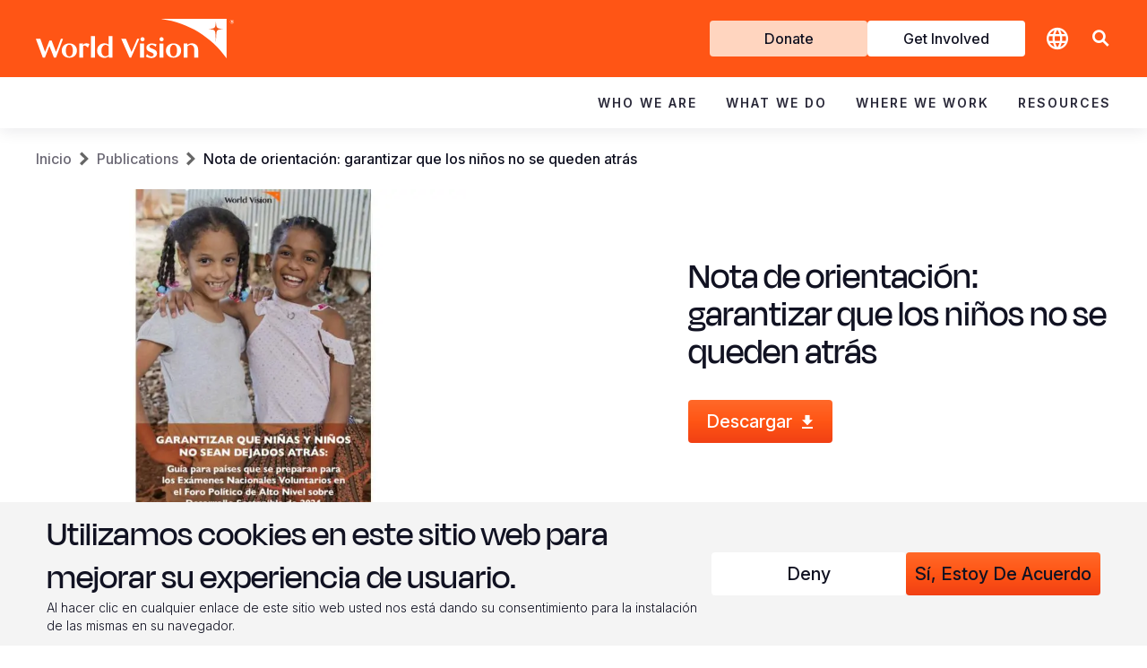

--- FILE ---
content_type: text/html; charset=UTF-8
request_url: https://www.wvi.org/es/publications/nota-de-orientacion-garantizar-que-los-ninos-no-se-queden-atras
body_size: 18400
content:
<!DOCTYPE html>
<html lang="es" dir="ltr" prefix="content: http://purl.org/rss/1.0/modules/content/  dc: http://purl.org/dc/terms/  foaf: http://xmlns.com/foaf/0.1/  og: http://ogp.me/ns#  rdfs: http://www.w3.org/2000/01/rdf-schema#  schema: http://schema.org/  sioc: http://rdfs.org/sioc/ns#  sioct: http://rdfs.org/sioc/types#  skos: http://www.w3.org/2004/02/skos/core#  xsd: http://www.w3.org/2001/XMLSchema# ">
  <head>
    <meta charset="utf-8" />
<style>/* @see https://github.com/aFarkas/lazysizes#broken-image-symbol */.js img.lazyload:not([src]) { visibility: hidden; }/* @see https://github.com/aFarkas/lazysizes#automatically-setting-the-sizes-attribute */.js img.lazyloaded[data-sizes=auto] { display: block; width: 100%; }</style>
<meta name="description" content="Un grupo de organizaciones y plataformas de la sociedad civil de todo el mundo se han unido para encargar una revisión independiente del informe de Revisión Nacional Voluntaria (ENV) presentado por los países al Foro Polít" />
<link rel="canonical" href="https://www.wvi.org/es/publications/nota-de-orientacion-garantizar-que-los-ninos-no-se-queden-atras" />
<meta property="og:url" content="https://www.wvi.org/es/publications/nota-de-orientacion-garantizar-que-los-ninos-no-se-queden-atras" />
<meta property="og:title" content="Nota de orientación: garantizar que los niños no se queden atrás" />
<meta property="og:image" content="https://www.wvi.org/sites/default/files/styles/social_preview_wide/public/2021-04/Guia%20para%20paises_cover.jpg?itok=mDAfYobg" />
<meta property="og:image" content="https://www.wvi.org/sites/default/files/styles/social_preview_square/public/2021-04/Guia%20para%20paises_cover.jpg?itok=QbmuGR0Z" />
<meta name="twitter:card" content="summary_large_image" />
<meta name="twitter:image" content="https://www.wvi.org/sites/default/files/styles/social_preview_wide/public/2021-04/Guia%20para%20paises_cover.jpg?itok=mDAfYobg" />
<meta name="google-site-verification" content="-Uk7RrHxEu-gN2lxaf5TBHMLyDnCDRecVroMwJdx8G8" />
<meta name="google-site-verification" content="G7WAs1ZjUO5fbi4XTiBuvwc87RVcRQqvX30PClcJNwQ" />
<meta name="Generator" content="Drupal 10 (https://www.drupal.org)" />
<meta name="MobileOptimized" content="width" />
<meta name="HandheldFriendly" content="true" />
<meta name="viewport" content="width=device-width, initial-scale=1.0" />
<meta name="ahrefs-site-verification" content="d995eaf048992779bc2a2e830b82d29301b598c5c5727d98f63bda75811fab9f" />
<link rel="icon" href="/sites/default/files/favicon.png" type="image/png" />
<link rel="alternate" hreflang="en" href="https://www.wvi.org/publications/guidance-note-ensuring-children-are-not-left-behind" />
<link rel="alternate" hreflang="es" href="https://www.wvi.org/es/publications/nota-de-orientacion-garantizar-que-los-ninos-no-se-queden-atras" />

      <title>Nota de orientación: garantizar que los niños no se queden atrás | World Vision International</title>

      <!-- Google Tag Manager -->
      <script>(function(w,d,s,l,i){w[l]=w[l]||[];w[l].push({'gtm.start':
            new Date().getTime(),event:'gtm.js'});var f=d.getElementsByTagName(s)[0],
          j=d.createElement(s),dl=l!='dataLayer'?'&l='+l:'';j.async=true;j.src=
          'https://www.googletagmanager.com/gtm.js?id='+i+dl;f.parentNode.insertBefore(j,f);
        })(window,document,'script','dataLayer','GTM-WCWLCJ8');</script>
      <!-- End Google Tag Manager -->

      <link rel="preload" href="//fonts.googleapis.com/css2?family=Lato:wght@400;700;900&family=Lora:wght@600&family=Poppins:wght@400;500&family=Roboto:wght@400;700&display=swap" as="style" onload="this.onload=null;this.rel='stylesheet'">
      <noscript>
        <link rel="stylesheet" href="//fonts.googleapis.com/css2?family=Lato:wght@400;700;900&family=Lora:wght@600&family=Poppins:wght@400;500&family=Roboto:wght@400;700&display=swap">
      </noscript>
      <link rel="preconnect" href="https://fonts.googleapis.com">
      <link rel="preconnect" href="https://fonts.gstatic.com" crossorigin>
      <link href="https://fonts.googleapis.com/css2?family=Inter:ital,opsz,wght@0,14..32,100..900;1,14..32,100..900&family=Merriweather:ital,opsz,wght@0,18..144,300..900;1,18..144,300..900&display=swap" rel="stylesheet">

      <link rel="stylesheet" media="all" href="/sites/default/files/css/css_mGCQNRk3TX1ZTsRnPKSvZKBvVoS8T_rrceQy7IEUQEo.css?delta=0&amp;language=es&amp;theme=wvi_2018&amp;include=eJxtyEEOgCAMAMEPoagnf9MUbEhjKYaiht_r2Xja7NAJsZSd6U0-hFEjefpBCFjJZVYuFTURGGbxnx9xe8VZt0bZBzRy98WwTPPqk5SAMljrwpoePUMunQ" />
<link rel="stylesheet" media="all" href="/sites/default/files/css/css_75qRUju3YcdgUhZTJFzvuMLWRqRXi3aQnyGTQUF_7YU.css?delta=1&amp;language=es&amp;theme=wvi_2018&amp;include=eJxtyEEOgCAMAMEPoagnf9MUbEhjKYaiht_r2Xja7NAJsZSd6U0-hFEjefpBCFjJZVYuFTURGGbxnx9xe8VZt0bZBzRy98WwTPPqk5SAMljrwpoePUMunQ" />
<link rel="stylesheet" media="all" href="/sites/default/files/css/css_NF6rZ3qK9f8O2eUzDwUALrZ3Mp8GT4QWdTuSeddcV_Q.css?delta=2&amp;language=es&amp;theme=wvi_2018&amp;include=eJxtyEEOgCAMAMEPoagnf9MUbEhjKYaiht_r2Xja7NAJsZSd6U0-hFEjefpBCFjJZVYuFTURGGbxnx9xe8VZt0bZBzRy98WwTPPqk5SAMljrwpoePUMunQ" />
<link rel="stylesheet" media="all" href="/sites/default/files/css/css_9Z3A0IPSd-Z1nOkBV7BRpovwAeClf8_Tf_sqObd1A8s.css?delta=3&amp;language=es&amp;theme=wvi_2018&amp;include=eJxtyEEOgCAMAMEPoagnf9MUbEhjKYaiht_r2Xja7NAJsZSd6U0-hFEjefpBCFjJZVYuFTURGGbxnx9xe8VZt0bZBzRy98WwTPPqk5SAMljrwpoePUMunQ" />
<link rel="stylesheet" media="all" href="/sites/default/files/css/css_VAm55VLczl1-8Hdw145Iu1cKKvbgBVC4nLd7E9G1X3U.css?delta=4&amp;language=es&amp;theme=wvi_2018&amp;include=eJxtyEEOgCAMAMEPoagnf9MUbEhjKYaiht_r2Xja7NAJsZSd6U0-hFEjefpBCFjJZVYuFTURGGbxnx9xe8VZt0bZBzRy98WwTPPqk5SAMljrwpoePUMunQ" />

      
  </head>
  <body class="page--publication">
  <!-- Google Tag Manager (noscript) -->
  <noscript>
    <iframe src="https://www.googletagmanager.com/ns.html?id=GTM-WCWLCJ8" height="0" width="0" style="display:none;visibility:hidden"></iframe>
  </noscript>
  <!-- End Google Tag Manager (noscript) -->
    <a href="#main-content" class="visually-hidden focusable">
    Pasar al contenido principal
  </a>
  
    <div class="dialog-off-canvas-main-canvas" data-off-canvas-main-canvas>
    



<div class="region region-topnav header hidden--tablet">
  <div class="header__container">
    <div class="header__container--top">
      <div class="container">
        <div class="header__container--top--left">
          <div id="block-sitebranding" class="block block-system block-system-branding-block block--sitebranding">
  
    
              <a class="topnav__logo" href="/es" title="Inicio" rel="home">
        <img src="/themes/custom/wvi_2018/logo.svg" alt="Inicio" width="736" height="146" />
      </a>
          
</div>

        </div>
        <div class="header__container--top--right">
          <div class="header__container--top--right__menu">
            <nav role="navigation" aria-labelledby="block-getinvolved-menu" id="block-getinvolved" class="block block-menu navigation menu--get-involved">
            
  <h2 class="visually-hidden" id="block-getinvolved-menu">Get Involved</h2>
  

        
              <ul class="menu-get-involved">
                    <li class="menu-item--donate">
        <a href="/es/node/72886" class="donate" data-drupal-link-system-path="node/72886">Donate</a>
              </li>
                <li class="menu-item--get-involved">
        <a href="/es/node/72911" data-drupal-link-system-path="node/72911">Get Involved</a>
              </li>
        </ul>
  


  </nav>

          </div>
          <div class="header__container--top--right__lang">
            <div class="language-switcher-language-url block block-language block-language-blocklanguage-interface block--anguageswitcher" id="block-languageswitcher" role="navigation">
  
    
      <a href="/es/publications/nota-de-orientacion-garantizar-que-los-ninos-no-se-queden-atras" class="language-link is-active" hreflang="es" data-drupal-link-system-path="node/91131" aria-current="page"><span class="language-switcher__option-text">Spanish</span>
</a><ul class="links language-switcher__options"><li hreflang="en" data-drupal-link-system-path="node/91131"><a href="/publications/guidance-note-ensuring-children-are-not-left-behind" class="language-link" hreflang="en" data-drupal-link-system-path="node/91131"><span class="language-switcher__option-text">English</span>
</a></li></ul>
  </div>

          </div>
          <div class="header__container--top--right__search">
            <form class="region-topnav__search-form" action="/search">
  <div>
    <a class="region-topnav__search-icon" href="/search"></a>
    <input class="region-topnav__search-input" type="text" name="search" value="" placeholder="Search WVI.ORG">
    <input class="region-topnav__search-submit" type="submit" value="Search">
          <div class="hide-search" aria-label="Close Search"></div>
  
  </div>
</form>

<div class="show-search" role="button" aria-label="Search Site"></div>            <div class="header__container--top--right__menu__hamburger icon-hamburger hidden--desktop"></div>
          </div>
        </div>
      </div>
    </div>
    <div class="header__container--main">
      <nav role="navigation" aria-labelledby="block-mainnavigation-menu" id="block-mainnavigation" class="block block-menu navigation menu--main region-topnav__menu--main">
            
  <h2 class="visually-hidden" id="block-mainnavigation-menu">Main navigation</h2>
  

        
<div class="container">
  <ul class="menu menu-level-0">
            
      <li class="menu-item menu-item--expanded menu-item--who-we-are">
        <div class="menu_link_title"><a href="/es/node/72551" data-drupal-link-system-path="node/72551">Who We Are</a></div><div class="menu_link_title_chevron"></div>
                          <div class="menu-dropdown-wrapper menu-dropdown">
            <div class="container container-medium">
              
  
  <div class="menu_link_content menu-link-contentmain view-mode-default menu-dropdown menu-dropdown-0 menu-type-default">
              
  <ul class="menu menu-level-1">
                  
        <li class="menu-item menu-item--expanded">
          <a href="/es/node/72551" data-drupal-link-system-path="node/72551">About Us</a>
                                
  
  <div class="menu_link_content menu-link-contentmain view-mode-default menu-dropdown menu-dropdown-1 menu-type-default">
              
  <ul class="menu menu-level-2">
                  
        <li class="menu-item">
          <a href="/es/our-history" data-drupal-link-system-path="node/72646">Our History</a>
                                
  
  <div class="menu_link_content menu-link-contentmain view-mode-default menu-dropdown menu-dropdown-2 menu-type-default">
              
      </div>



                  </li>
                      
        <li class="menu-item">
          <a href="/es/about-us/our-leadership" data-drupal-link-system-path="node/72861">Our Leadership</a>
                                
  
  <div class="menu_link_content menu-link-contentmain view-mode-default menu-dropdown menu-dropdown-2 menu-type-default">
              
      </div>



                  </li>
                      
        <li class="menu-item">
          <a href="/about-us/our-vision-and-values">Our Vision &amp; Values</a>
                                
  
  <div class="menu_link_content menu-link-contentmain view-mode-default menu-dropdown menu-dropdown-2 menu-type-default">
              
      </div>



                  </li>
                      
        <li class="menu-item">
          <a href="https://www.wvi.org/role-faith">Our Faith</a>
                                
  
  <div class="menu_link_content menu-link-contentmain view-mode-default menu-dropdown menu-dropdown-2 menu-type-default">
              
      </div>



                  </li>
                      
        <li class="menu-item">
          <a href="/es/group/1026" data-drupal-link-system-path="group/1026">Our Partners</a>
                                
  
  <div class="menu_link_content menu-link-contentmain view-mode-default menu-dropdown menu-dropdown-2 menu-type-default">
              
      </div>



                  </li>
                      
        <li class="menu-item">
          <a href="/es/about-us/our-structure" data-drupal-link-system-path="node/72641">Our Structure</a>
                                
  
  <div class="menu_link_content menu-link-contentmain view-mode-default menu-dropdown menu-dropdown-2 menu-type-default">
              
      </div>



                  </li>
          </ul>



      </div>



                  </li>
                      
        <li class="menu-item menu-item--expanded">
          <a href="/es/node/72731" data-drupal-link-system-path="node/72731">Our Approaches</a>
                                
  
  <div class="menu_link_content menu-link-contentmain view-mode-default menu-dropdown menu-dropdown-1 menu-type-default">
              
  <ul class="menu menu-level-2">
                  
        <li class="menu-item">
          <a href="https://www.wvi.org/advocacy">Advocacy</a>
                                
  
  <div class="menu_link_content menu-link-contentmain view-mode-default menu-dropdown menu-dropdown-2 menu-type-default">
              
      </div>



                  </li>
                      
        <li class="menu-item">
          <a href="/es/group/606" data-drupal-link-system-path="group/606">Emergency Relief</a>
                                
  
  <div class="menu_link_content menu-link-contentmain view-mode-default menu-dropdown menu-dropdown-2 menu-type-default">
              
      </div>



                  </li>
                      
        <li class="menu-item">
          <a href="/our-promise">Our Global Strategy</a>
                                
  
  <div class="menu_link_content menu-link-contentmain view-mode-default menu-dropdown menu-dropdown-2 menu-type-default">
              
      </div>



                  </li>
                      
        <li class="menu-item">
          <a href="/es/shorthand-story/1061" data-drupal-link-system-path="shorthand-story/1061">Transformational Development </a>
                                
  
  <div class="menu_link_content menu-link-contentmain view-mode-default menu-dropdown menu-dropdown-2 menu-type-default">
              
      </div>



                  </li>
          </ul>



      </div>



                  </li>
                      
        <li class="menu-item menu-item--expanded">
          <a href="/es/node/72846" data-drupal-link-system-path="node/72846">Contact Us</a>
                                
  
  <div class="menu_link_content menu-link-contentmain view-mode-default menu-dropdown menu-dropdown-1 menu-type-default">
              
  <ul class="menu menu-level-2">
                  
        <li class="menu-item">
          <a href="https://www.wvi.org/careers">Careers and Internships</a>
                                
  
  <div class="menu_link_content menu-link-contentmain view-mode-default menu-dropdown menu-dropdown-2 menu-type-default">
              
      </div>



                  </li>
          </ul>



      </div>



                  </li>
                      
        <li class="menu-item">
          <a href="https://www.wvi.org/about-us/faq">FAQ</a>
                                
  
  <div class="menu_link_content menu-link-contentmain view-mode-default menu-dropdown menu-dropdown-1 menu-type-default">
              
      </div>



                  </li>
          </ul>



      </div>



            </div>
          </div>
              </li>
                
      <li class="menu-item menu-item--expanded menu-item--what-we-do">
        <div class="menu_link_title"><a href="/es/our-work" data-drupal-link-system-path="node/72681">What We Do</a></div><div class="menu_link_title_chevron"></div>
                          <div class="menu-dropdown-wrapper menu-dropdown">
            <div class="container container-medium">
              
  
  <div class="menu_link_content menu-link-contentmain view-mode-default menu-dropdown menu-dropdown-0 menu-type-default">
              
  <ul class="menu menu-level-1">
                  
        <li class="menu-item menu-item--expanded">
          <a href="/all-sectors">Focus Areas</a>
                                
  
  <div class="menu_link_content menu-link-contentmain view-mode-default menu-dropdown menu-dropdown-1 menu-type-default">
              
  <ul class="menu menu-level-2">
                  
        <li class="menu-item">
          <a href="/es/group/641" data-drupal-link-system-path="group/641">Child Protection</a>
                                
  
  <div class="menu_link_content menu-link-contentmain view-mode-default menu-dropdown menu-dropdown-2 menu-type-default">
              
      </div>



                  </li>
                      
        <li class="menu-item">
          <a href="/es/cleanwater" data-drupal-link-system-path="group/576">Clean Water and Sanitation</a>
                                
  
  <div class="menu_link_content menu-link-contentmain view-mode-default menu-dropdown menu-dropdown-2 menu-type-default">
              
      </div>



                  </li>
                      
        <li class="menu-item">
          <a href="/es/group/586" data-drupal-link-system-path="group/586">Education</a>
                                
  
  <div class="menu_link_content menu-link-contentmain view-mode-default menu-dropdown menu-dropdown-2 menu-type-default">
              
      </div>



                  </li>
                      
        <li class="menu-item">
          <a href="https://www.wvi.org/fragile-contexts-programming">Fragile Context Programming</a>
                                
  
  <div class="menu_link_content menu-link-contentmain view-mode-default menu-dropdown menu-dropdown-2 menu-type-default">
              
      </div>



                  </li>
                      
        <li class="menu-item">
          <a href="/es/group/646" data-drupal-link-system-path="group/646">Health &amp; Nutrition</a>
                                
  
  <div class="menu_link_content menu-link-contentmain view-mode-default menu-dropdown menu-dropdown-2 menu-type-default">
              
      </div>



                  </li>
                      
        <li class="menu-item">
          <a href="/our-work/economic-development">Livelihoods</a>
                                
  
  <div class="menu_link_content menu-link-contentmain view-mode-default menu-dropdown menu-dropdown-2 menu-type-default">
              
      </div>



                  </li>
                      
        <li class="menu-item">
          <a href="/all-sectors">View All Sectors</a>
                                
  
  <div class="menu_link_content menu-link-contentmain view-mode-default menu-dropdown menu-dropdown-2 menu-type-default">
              
      </div>



                  </li>
          </ul>



      </div>



                  </li>
                      
        <li class="menu-item menu-item--expanded">
          <a href="/es/group/1236" data-drupal-link-system-path="group/1236">Emergency Response</a>
                                
  
  <div class="menu_link_content menu-link-contentmain view-mode-default menu-dropdown menu-dropdown-1 menu-type-default">
              
  <ul class="menu menu-level-2">
                  
        <li class="menu-item">
          <a href="https://www.wvi.org/emergencies/afghanistan">Afghanistan Emergency Response</a>
                                
  
  <div class="menu_link_content menu-link-contentmain view-mode-default menu-dropdown menu-dropdown-2 menu-type-default">
              
      </div>



                  </li>
                      
        <li class="menu-item">
          <a href="https://www.wvi.org/emergencies/el-nino-drought-response">El Niño Drought Response</a>
                                
  
  <div class="menu_link_content menu-link-contentmain view-mode-default menu-dropdown menu-dropdown-2 menu-type-default">
              
      </div>



                  </li>
                      
        <li class="menu-item">
          <a href="https://www.wvi.org/emergencies/emergency-mpox-response">Emergency Mpox Response</a>
                                
  
  <div class="menu_link_content menu-link-contentmain view-mode-default menu-dropdown menu-dropdown-2 menu-type-default">
              
      </div>



                  </li>
                      
        <li class="menu-item">
          <a href="https://www.wvi.org/emergencies/hunger-crisis">Global Hunger Crisis</a>
                                
  
  <div class="menu_link_content menu-link-contentmain view-mode-default menu-dropdown menu-dropdown-2 menu-type-default">
              
      </div>



                  </li>
                      
        <li class="menu-item">
          <a href="https://www.wvi.org/emergencies/middle-east-crisis-response">Middle East Crisis Response</a>
                                
  
  <div class="menu_link_content menu-link-contentmain view-mode-default menu-dropdown menu-dropdown-2 menu-type-default">
              
      </div>



                  </li>
                      
        <li class="menu-item">
          <a href="https://www.wvi.org/myanmar/myanmar-earthquake-response">Myanmar Earthquake Response</a>
                                
  
  <div class="menu_link_content menu-link-contentmain view-mode-default menu-dropdown menu-dropdown-2 menu-type-default">
              
      </div>



                  </li>
                      
        <li class="menu-item">
          <a href="https://www.wvi.org/emergencies/sudan-crisis-response">Sudan Crisis Response</a>
                                
  
  <div class="menu_link_content menu-link-contentmain view-mode-default menu-dropdown menu-dropdown-2 menu-type-default">
              
      </div>



                  </li>
                      
        <li class="menu-item">
          <a href="https://www.wvi.org/emergencies/syria-crisis-response">Syria Crisis Response</a>
                                
  
  <div class="menu_link_content menu-link-contentmain view-mode-default menu-dropdown menu-dropdown-2 menu-type-default">
              
      </div>



                  </li>
                      
        <li class="menu-item">
          <a href="https://www.wvi.org/emergencies/ukraine">Ukraine Crisis</a>
                                
  
  <div class="menu_link_content menu-link-contentmain view-mode-default menu-dropdown menu-dropdown-2 menu-type-default">
              
      </div>



                  </li>
                      
        <li class="menu-item">
          <a href="https://www.wvi.org/emergencies/venezuela-crisis">Venezuela Crisis</a>
                                
  
  <div class="menu_link_content menu-link-contentmain view-mode-default menu-dropdown menu-dropdown-2 menu-type-default">
              
      </div>



                  </li>
                      
        <li class="menu-item">
          <a href="https://www.wvi.org/emergencies/yemen">Yemen Emergency Response</a>
                                
  
  <div class="menu_link_content menu-link-contentmain view-mode-default menu-dropdown menu-dropdown-2 menu-type-default">
              
      </div>



                  </li>
          </ul>



      </div>



                  </li>
          </ul>



      </div>



            </div>
          </div>
              </li>
                
      <li class="menu-item menu-item--expanded menu-item--where-we-work">
        <div class="menu_link_title"><a href="/es/node/72811" data-drupal-link-system-path="node/72811">Where We Work</a></div><div class="menu_link_title_chevron"></div>
                          <div class="menu-dropdown-wrapper menu-dropdown">
            <div class="container container-medium">
              
  
  <div class="menu_link_content menu-link-contentmain view-mode-default menu-dropdown menu-dropdown-0 menu-type-default">
              
  <ul class="menu menu-level-1">
                  
        <li class="menu-item menu-item--expanded">
          <a href="/es/node/72761" data-drupal-link-system-path="node/72761">Africa</a>
                                
  
  <div class="menu_link_content menu-link-contentmain view-mode-default menu-dropdown menu-dropdown-1 menu-type-default">
              
  <ul class="menu menu-level-2">
                  
        <li class="menu-item">
          <a href="/es/group/196" data-drupal-link-system-path="group/196">Angola</a>
                                
  
  <div class="menu_link_content menu-link-contentmain view-mode-default menu-dropdown menu-dropdown-2 menu-type-default">
              
      </div>



                  </li>
                      
        <li class="menu-item">
          <a href="/es/group/1196" data-drupal-link-system-path="group/1196">Burkina Faso</a>
                                
  
  <div class="menu_link_content menu-link-contentmain view-mode-default menu-dropdown menu-dropdown-2 menu-type-default">
              
      </div>



                  </li>
                      
        <li class="menu-item">
          <a href="/es/group/201" data-drupal-link-system-path="group/201">Burundi</a>
                                
  
  <div class="menu_link_content menu-link-contentmain view-mode-default menu-dropdown menu-dropdown-2 menu-type-default">
              
      </div>



                  </li>
                      
        <li class="menu-item">
          <a href="/es/group/536" data-drupal-link-system-path="group/536">Central African Republic</a>
                                
  
  <div class="menu_link_content menu-link-contentmain view-mode-default menu-dropdown menu-dropdown-2 menu-type-default">
              
      </div>



                  </li>
                      
        <li class="menu-item">
          <a href="/es/group/206" data-drupal-link-system-path="group/206">Chad</a>
                                
  
  <div class="menu_link_content menu-link-contentmain view-mode-default menu-dropdown menu-dropdown-2 menu-type-default">
              
      </div>



                  </li>
                      
        <li class="menu-item">
          <a href="/es/group/211" data-drupal-link-system-path="group/211">Congo</a>
                                
  
  <div class="menu_link_content menu-link-contentmain view-mode-default menu-dropdown menu-dropdown-2 menu-type-default">
              
      </div>



                  </li>
                      
        <li class="menu-item">
          <a href="/es/group/1031" data-drupal-link-system-path="group/1031">Eswatini</a>
                                
  
  <div class="menu_link_content menu-link-contentmain view-mode-default menu-dropdown menu-dropdown-2 menu-type-default">
              
      </div>



                  </li>
                      
        <li class="menu-item">
          <a href="/es/group/216" data-drupal-link-system-path="group/216">Ethiopia</a>
                                
  
  <div class="menu_link_content menu-link-contentmain view-mode-default menu-dropdown menu-dropdown-2 menu-type-default">
              
      </div>



                  </li>
                      
        <li class="menu-item">
          <a href="/es/group/221" data-drupal-link-system-path="group/221">Ghana</a>
                                
  
  <div class="menu_link_content menu-link-contentmain view-mode-default menu-dropdown menu-dropdown-2 menu-type-default">
              
      </div>



                  </li>
                      
        <li class="menu-item">
          <a href="/es/group/226" data-drupal-link-system-path="group/226">Kenya</a>
                                
  
  <div class="menu_link_content menu-link-contentmain view-mode-default menu-dropdown menu-dropdown-2 menu-type-default">
              
      </div>



                  </li>
                      
        <li class="menu-item">
          <a href="/es/group/231" data-drupal-link-system-path="group/231">Lesotho</a>
                                
  
  <div class="menu_link_content menu-link-contentmain view-mode-default menu-dropdown menu-dropdown-2 menu-type-default">
              
      </div>



                  </li>
                      
        <li class="menu-item">
          <a href="/es/group/236" data-drupal-link-system-path="group/236">Malawi</a>
                                
  
  <div class="menu_link_content menu-link-contentmain view-mode-default menu-dropdown menu-dropdown-2 menu-type-default">
              
      </div>



                  </li>
                      
        <li class="menu-item">
          <a href="/es/group/506" data-drupal-link-system-path="group/506">Mali</a>
                                
  
  <div class="menu_link_content menu-link-contentmain view-mode-default menu-dropdown menu-dropdown-2 menu-type-default">
              
      </div>



                  </li>
                      
        <li class="menu-item">
          <a href="/es/group/241" data-drupal-link-system-path="group/241">Mauritania</a>
                                
  
  <div class="menu_link_content menu-link-contentmain view-mode-default menu-dropdown menu-dropdown-2 menu-type-default">
              
      </div>



                  </li>
                      
        <li class="menu-item">
          <a href="/es/group/246" data-drupal-link-system-path="group/246">Mozambique</a>
                                
  
  <div class="menu_link_content menu-link-contentmain view-mode-default menu-dropdown menu-dropdown-2 menu-type-default">
              
      </div>



                  </li>
                      
        <li class="menu-item">
          <a href="/es/group/251" data-drupal-link-system-path="group/251">Niger</a>
                                
  
  <div class="menu_link_content menu-link-contentmain view-mode-default menu-dropdown menu-dropdown-2 menu-type-default">
              
      </div>



                  </li>
                      
        <li class="menu-item">
          <a href="/es/group/511" data-drupal-link-system-path="group/511">Rwanda</a>
                                
  
  <div class="menu_link_content menu-link-contentmain view-mode-default menu-dropdown menu-dropdown-2 menu-type-default">
              
      </div>



                  </li>
                      
        <li class="menu-item">
          <a href="/es/group/1116" data-drupal-link-system-path="group/1116">Senegal</a>
                                
  
  <div class="menu_link_content menu-link-contentmain view-mode-default menu-dropdown menu-dropdown-2 menu-type-default">
              
      </div>



                  </li>
                      
        <li class="menu-item">
          <a href="/es/group/261" data-drupal-link-system-path="group/261">Sierra Leone</a>
                                
  
  <div class="menu_link_content menu-link-contentmain view-mode-default menu-dropdown menu-dropdown-2 menu-type-default">
              
      </div>



                  </li>
                      
        <li class="menu-item">
          <a href="/somalia">Somalia</a>
                                
  
  <div class="menu_link_content menu-link-contentmain view-mode-default menu-dropdown menu-dropdown-2 menu-type-default">
              
      </div>



                  </li>
                      
        <li class="menu-item">
          <a href="http://wvi.org/south-africa">South Africa</a>
                                
  
  <div class="menu_link_content menu-link-contentmain view-mode-default menu-dropdown menu-dropdown-2 menu-type-default">
              
      </div>



                  </li>
                      
        <li class="menu-item">
          <a href="/es/group/276" data-drupal-link-system-path="group/276">South Sudan</a>
                                
  
  <div class="menu_link_content menu-link-contentmain view-mode-default menu-dropdown menu-dropdown-2 menu-type-default">
              
      </div>



                  </li>
                      
        <li class="menu-item">
          <a href="/es/group/281" data-drupal-link-system-path="group/281">Sudan</a>
                                
  
  <div class="menu_link_content menu-link-contentmain view-mode-default menu-dropdown menu-dropdown-2 menu-type-default">
              
      </div>



                  </li>
                      
        <li class="menu-item">
          <a href="/es/group/291" data-drupal-link-system-path="group/291">Tanzania</a>
                                
  
  <div class="menu_link_content menu-link-contentmain view-mode-default menu-dropdown menu-dropdown-2 menu-type-default">
              
      </div>



                  </li>
                      
        <li class="menu-item">
          <a href="/es/group/296" data-drupal-link-system-path="group/296">Uganda</a>
                                
  
  <div class="menu_link_content menu-link-contentmain view-mode-default menu-dropdown menu-dropdown-2 menu-type-default">
              
      </div>



                  </li>
                      
        <li class="menu-item">
          <a href="/es/group/301" data-drupal-link-system-path="group/301">Zambia</a>
                                
  
  <div class="menu_link_content menu-link-contentmain view-mode-default menu-dropdown menu-dropdown-2 menu-type-default">
              
      </div>



                  </li>
                      
        <li class="menu-item">
          <a href="/es/group/306" data-drupal-link-system-path="group/306">Zimbabwe</a>
                                
  
  <div class="menu_link_content menu-link-contentmain view-mode-default menu-dropdown menu-dropdown-2 menu-type-default">
              
      </div>



                  </li>
          </ul>



      </div>



                  </li>
                      
        <li class="menu-item menu-item--expanded">
          <a href="/es/node/72766" data-drupal-link-system-path="node/72766">Americas</a>
                                
  
  <div class="menu_link_content menu-link-contentmain view-mode-default menu-dropdown menu-dropdown-1 menu-type-default">
              
  <ul class="menu menu-level-2">
                  
        <li class="menu-item">
          <a href="https://www.worldvision.bo/">Bolivia</a>
                                
  
  <div class="menu_link_content menu-link-contentmain view-mode-default menu-dropdown menu-dropdown-2 menu-type-default">
              
      </div>



                  </li>
                      
        <li class="menu-item">
          <a href="https://visaomundial.org.br/">Brazil</a>
                                
  
  <div class="menu_link_content menu-link-contentmain view-mode-default menu-dropdown menu-dropdown-2 menu-type-default">
              
      </div>



                  </li>
                      
        <li class="menu-item">
          <a href="https://www.worldvision.ca/">Canada</a>
                                
  
  <div class="menu_link_content menu-link-contentmain view-mode-default menu-dropdown menu-dropdown-2 menu-type-default">
              
      </div>



                  </li>
                      
        <li class="menu-item">
          <a href="https://www.worldvision.cl/">Chile</a>
                                
  
  <div class="menu_link_content menu-link-contentmain view-mode-default menu-dropdown menu-dropdown-2 menu-type-default">
              
      </div>



                  </li>
                      
        <li class="menu-item">
          <a href="https://www.worldvision.co/">Colombia</a>
                                
  
  <div class="menu_link_content menu-link-contentmain view-mode-default menu-dropdown menu-dropdown-2 menu-type-default">
              
      </div>



                  </li>
                      
        <li class="menu-item">
          <a href="https://www.worldvision.cr/">Costa Rica</a>
                                
  
  <div class="menu_link_content menu-link-contentmain view-mode-default menu-dropdown menu-dropdown-2 menu-type-default">
              
      </div>



                  </li>
                      
        <li class="menu-item">
          <a href="https://worldvision.org.do/">Dominican Republic</a>
                                
  
  <div class="menu_link_content menu-link-contentmain view-mode-default menu-dropdown menu-dropdown-2 menu-type-default">
              
      </div>



                  </li>
                      
        <li class="menu-item">
          <a href="https://www.worldvision.org.ec/">Ecuador</a>
                                
  
  <div class="menu_link_content menu-link-contentmain view-mode-default menu-dropdown menu-dropdown-2 menu-type-default">
              
      </div>



                  </li>
                      
        <li class="menu-item">
          <a href="https://worldvision.org.sv/">El Salvador</a>
                                
  
  <div class="menu_link_content menu-link-contentmain view-mode-default menu-dropdown menu-dropdown-2 menu-type-default">
              
      </div>



                  </li>
                      
        <li class="menu-item">
          <a href="https://worldvision.org.gt/">Guatemala</a>
                                
  
  <div class="menu_link_content menu-link-contentmain view-mode-default menu-dropdown menu-dropdown-2 menu-type-default">
              
      </div>



                  </li>
                      
        <li class="menu-item">
          <a href="/es/group/86" data-drupal-link-system-path="group/86">Haiti</a>
                                
  
  <div class="menu_link_content menu-link-contentmain view-mode-default menu-dropdown menu-dropdown-2 menu-type-default">
              
      </div>



                  </li>
                      
        <li class="menu-item">
          <a href="http://worldvision.hn/">Honduras</a>
                                
  
  <div class="menu_link_content menu-link-contentmain view-mode-default menu-dropdown menu-dropdown-2 menu-type-default">
              
      </div>



                  </li>
                      
        <li class="menu-item">
          <a href="https://www.worldvisionmexico.org.mx/">Mexico</a>
                                
  
  <div class="menu_link_content menu-link-contentmain view-mode-default menu-dropdown menu-dropdown-2 menu-type-default">
              
      </div>



                  </li>
                      
        <li class="menu-item">
          <a href="https://worldvision.org.ni/">Nicaragua</a>
                                
  
  <div class="menu_link_content menu-link-contentmain view-mode-default menu-dropdown menu-dropdown-2 menu-type-default">
              
      </div>



                  </li>
                      
        <li class="menu-item">
          <a href="https://worldvision.pe/">Peru</a>
                                
  
  <div class="menu_link_content menu-link-contentmain view-mode-default menu-dropdown menu-dropdown-2 menu-type-default">
              
      </div>



                  </li>
                      
        <li class="menu-item">
          <a href="https://www.worldvision.org/">United States</a>
                                
  
  <div class="menu_link_content menu-link-contentmain view-mode-default menu-dropdown menu-dropdown-2 menu-type-default">
              
      </div>



                  </li>
                      
        <li class="menu-item">
          <a href="https://www.wvi.org/emergencies/venezuela-crisis">Venezuela</a>
                                
  
  <div class="menu_link_content menu-link-contentmain view-mode-default menu-dropdown menu-dropdown-2 menu-type-default">
              
      </div>



                  </li>
          </ul>



      </div>



                  </li>
                      
        <li class="menu-item menu-item--expanded">
          <a href="/es/asiapacific" data-drupal-link-system-path="group/1191">Asia Pacific</a>
                                
  
  <div class="menu_link_content menu-link-contentmain view-mode-default menu-dropdown menu-dropdown-1 menu-type-default">
              
  <ul class="menu menu-level-2">
                  
        <li class="menu-item">
          <a href="/es/group/316" data-drupal-link-system-path="group/316">Bangladesh</a>
                                
  
  <div class="menu_link_content menu-link-contentmain view-mode-default menu-dropdown menu-dropdown-2 menu-type-default">
              
      </div>



                  </li>
                      
        <li class="menu-item">
          <a href="https://www.worldvision.com.au">Australia</a>
                                
  
  <div class="menu_link_content menu-link-contentmain view-mode-default menu-dropdown menu-dropdown-2 menu-type-default">
              
      </div>



                  </li>
                      
        <li class="menu-item">
          <a href="/es/group/321" data-drupal-link-system-path="group/321">Cambodia</a>
                                
  
  <div class="menu_link_content menu-link-contentmain view-mode-default menu-dropdown menu-dropdown-2 menu-type-default">
              
      </div>



                  </li>
                      
        <li class="menu-item">
          <a href="https://www.worldvision.org.cn/">China</a>
                                
  
  <div class="menu_link_content menu-link-contentmain view-mode-default menu-dropdown menu-dropdown-2 menu-type-default">
              
      </div>



                  </li>
                      
        <li class="menu-item">
          <a href="https://www.worldvision.org.hk">Hong Kong, SAR</a>
                                
  
  <div class="menu_link_content menu-link-contentmain view-mode-default menu-dropdown menu-dropdown-2 menu-type-default">
              
      </div>



                  </li>
                      
        <li class="menu-item">
          <a href="https://www.worldvision.in/">India</a>
                                
  
  <div class="menu_link_content menu-link-contentmain view-mode-default menu-dropdown menu-dropdown-2 menu-type-default">
              
      </div>



                  </li>
                      
        <li class="menu-item">
          <a href="https://wahanavisi.org/id/home">Indonesia</a>
                                
  
  <div class="menu_link_content menu-link-contentmain view-mode-default menu-dropdown menu-dropdown-2 menu-type-default">
              
      </div>



                  </li>
                      
        <li class="menu-item">
          <a href="https://www.worldvision.jp/">Japan</a>
                                
  
  <div class="menu_link_content menu-link-contentmain view-mode-default menu-dropdown menu-dropdown-2 menu-type-default">
              
      </div>



                  </li>
                      
        <li class="menu-item">
          <a href="/es/group/351" data-drupal-link-system-path="group/351">Laos</a>
                                
  
  <div class="menu_link_content menu-link-contentmain view-mode-default menu-dropdown menu-dropdown-2 menu-type-default">
              
      </div>



                  </li>
                      
        <li class="menu-item">
          <a href="https://www.worldvision.com.my">Malaysia</a>
                                
  
  <div class="menu_link_content menu-link-contentmain view-mode-default menu-dropdown menu-dropdown-2 menu-type-default">
              
      </div>



                  </li>
                      
        <li class="menu-item">
          <a href="https://worldvision.mn/">Mongolia</a>
                                
  
  <div class="menu_link_content menu-link-contentmain view-mode-default menu-dropdown menu-dropdown-2 menu-type-default">
              
      </div>



                  </li>
                      
        <li class="menu-item">
          <a href="/es/group/366" data-drupal-link-system-path="group/366">Myanmar</a>
                                
  
  <div class="menu_link_content menu-link-contentmain view-mode-default menu-dropdown menu-dropdown-2 menu-type-default">
              
      </div>



                  </li>
                      
        <li class="menu-item">
          <a href="/es/group/371" data-drupal-link-system-path="group/371">Nepal</a>
                                
  
  <div class="menu_link_content menu-link-contentmain view-mode-default menu-dropdown menu-dropdown-2 menu-type-default">
              
      </div>



                  </li>
                      
        <li class="menu-item">
          <a href="https://www.worldvision.org.nz">New Zealand</a>
                                
  
  <div class="menu_link_content menu-link-contentmain view-mode-default menu-dropdown menu-dropdown-2 menu-type-default">
              
      </div>



                  </li>
                      
        <li class="menu-item">
          <a href="/es/group/376" data-drupal-link-system-path="group/376">North Korea</a>
                                
  
  <div class="menu_link_content menu-link-contentmain view-mode-default menu-dropdown menu-dropdown-2 menu-type-default">
              
      </div>



                  </li>
                      
        <li class="menu-item">
          <a href="/es/group/436" data-drupal-link-system-path="group/436">Papua New Guinea</a>
                                
  
  <div class="menu_link_content menu-link-contentmain view-mode-default menu-dropdown menu-dropdown-2 menu-type-default">
              
      </div>



                  </li>
                      
        <li class="menu-item">
          <a href="https://www.worldvision.org.ph/">Philippines</a>
                                
  
  <div class="menu_link_content menu-link-contentmain view-mode-default menu-dropdown menu-dropdown-2 menu-type-default">
              
      </div>



                  </li>
                      
        <li class="menu-item">
          <a href="https://www.worldvision.org.sg">Singapore</a>
                                
  
  <div class="menu_link_content menu-link-contentmain view-mode-default menu-dropdown menu-dropdown-2 menu-type-default">
              
      </div>



                  </li>
                      
        <li class="menu-item">
          <a href="/es/group/441" data-drupal-link-system-path="group/441">Solomon Islands</a>
                                
  
  <div class="menu_link_content menu-link-contentmain view-mode-default menu-dropdown menu-dropdown-2 menu-type-default">
              
      </div>



                  </li>
                      
        <li class="menu-item">
          <a href="https://www.worldvision.or.kr/">South Korea</a>
                                
  
  <div class="menu_link_content menu-link-contentmain view-mode-default menu-dropdown menu-dropdown-2 menu-type-default">
              
      </div>



                  </li>
                      
        <li class="menu-item">
          <a href="/es/group/401" data-drupal-link-system-path="group/401">Sri Lanka</a>
                                
  
  <div class="menu_link_content menu-link-contentmain view-mode-default menu-dropdown menu-dropdown-2 menu-type-default">
              
      </div>



                  </li>
                      
        <li class="menu-item">
          <a href="https://www.worldvision.org.tw">Taiwan</a>
                                
  
  <div class="menu_link_content menu-link-contentmain view-mode-default menu-dropdown menu-dropdown-2 menu-type-default">
              
      </div>



                  </li>
                      
        <li class="menu-item">
          <a href="/es/group/416" data-drupal-link-system-path="group/416">Timor Leste</a>
                                
  
  <div class="menu_link_content menu-link-contentmain view-mode-default menu-dropdown menu-dropdown-2 menu-type-default">
              
      </div>



                  </li>
                      
        <li class="menu-item">
          <a href="https://www.worldvision.or.th">Thailand</a>
                                
  
  <div class="menu_link_content menu-link-contentmain view-mode-default menu-dropdown menu-dropdown-2 menu-type-default">
              
      </div>



                  </li>
                      
        <li class="menu-item">
          <a href="https://wvi.org.vn/">Vietnam</a>
                                
  
  <div class="menu_link_content menu-link-contentmain view-mode-default menu-dropdown menu-dropdown-2 menu-type-default">
              
      </div>



                  </li>
                      
        <li class="menu-item">
          <a href="/es/group/446" data-drupal-link-system-path="group/446">Vanuatu</a>
                                
  
  <div class="menu_link_content menu-link-contentmain view-mode-default menu-dropdown menu-dropdown-2 menu-type-default">
              
      </div>



                  </li>
          </ul>



      </div>



                  </li>
                      
        <li class="menu-item menu-item--expanded">
          <a href="https://www.wvi.org/middle-east-and-eastern-europe">Middle East and Europe</a>
                                
  
  <div class="menu_link_content menu-link-contentmain view-mode-default menu-dropdown menu-dropdown-1 menu-type-default">
              
  <ul class="menu menu-level-2">
                  
        <li class="menu-item">
          <a href="/es/group/1321" data-drupal-link-system-path="group/1321">Afghanistan</a>
                                
  
  <div class="menu_link_content menu-link-contentmain view-mode-default menu-dropdown menu-dropdown-2 menu-type-default">
              
      </div>



                  </li>
                      
        <li class="menu-item">
          <a href="/es/group/106" data-drupal-link-system-path="group/106">Albania</a>
                                
  
  <div class="menu_link_content menu-link-contentmain view-mode-default menu-dropdown menu-dropdown-2 menu-type-default">
              
      </div>



                  </li>
                      
        <li class="menu-item">
          <a href="/es/group/111" data-drupal-link-system-path="group/111">Armenia</a>
                                
  
  <div class="menu_link_content menu-link-contentmain view-mode-default menu-dropdown menu-dropdown-2 menu-type-default">
              
      </div>



                  </li>
                      
        <li class="menu-item">
          <a href="https://worldvision.at/">Austria</a>
                                
  
  <div class="menu_link_content menu-link-contentmain view-mode-default menu-dropdown menu-dropdown-2 menu-type-default">
              
      </div>



                  </li>
                      
        <li class="menu-item">
          <a href="https://www.wvi.org/EU">Belgium</a>
                                
  
  <div class="menu_link_content menu-link-contentmain view-mode-default menu-dropdown menu-dropdown-2 menu-type-default">
              
      </div>



                  </li>
                      
        <li class="menu-item">
          <a href="/es/group/121" data-drupal-link-system-path="group/121">Bosnia and Herzegovina</a>
                                
  
  <div class="menu_link_content menu-link-contentmain view-mode-default menu-dropdown menu-dropdown-2 menu-type-default">
              
      </div>



                  </li>
                      
        <li class="menu-item">
          <a href="/es/node/90176" data-drupal-link-system-path="node/90176">Cyprus</a>
                                
  
  <div class="menu_link_content menu-link-contentmain view-mode-default menu-dropdown menu-dropdown-2 menu-type-default">
              
      </div>



                  </li>
                      
        <li class="menu-item">
          <a href="/es/group/551" data-drupal-link-system-path="group/551">European Union</a>
                                
  
  <div class="menu_link_content menu-link-contentmain view-mode-default menu-dropdown menu-dropdown-2 menu-type-default">
              
      </div>



                  </li>
                      
        <li class="menu-item">
          <a href="https://worldvision.fi/">Finland</a>
                                
  
  <div class="menu_link_content menu-link-contentmain view-mode-default menu-dropdown menu-dropdown-2 menu-type-default">
              
      </div>



                  </li>
                      
        <li class="menu-item">
          <a href="https://www.visiondumonde.fr/">France</a>
                                
  
  <div class="menu_link_content menu-link-contentmain view-mode-default menu-dropdown menu-dropdown-2 menu-type-default">
              
      </div>



                  </li>
                      
        <li class="menu-item">
          <a href="/es/group/46" data-drupal-link-system-path="group/46">Georgia</a>
                                
  
  <div class="menu_link_content menu-link-contentmain view-mode-default menu-dropdown menu-dropdown-2 menu-type-default">
              
      </div>



                  </li>
                      
        <li class="menu-item">
          <a href="https://www.worldvision.de/">Germany</a>
                                
  
  <div class="menu_link_content menu-link-contentmain view-mode-default menu-dropdown menu-dropdown-2 menu-type-default">
              
      </div>



                  </li>
                      
        <li class="menu-item">
          <a href="/es/group/496" data-drupal-link-system-path="group/496">Iraq</a>
                                
  
  <div class="menu_link_content menu-link-contentmain view-mode-default menu-dropdown menu-dropdown-2 menu-type-default">
              
      </div>



                  </li>
                      
        <li class="menu-item">
          <a href="https://www.worldvision.ie/">Ireland</a>
                                
  
  <div class="menu_link_content menu-link-contentmain view-mode-default menu-dropdown menu-dropdown-2 menu-type-default">
              
      </div>



                  </li>
                      
        <li class="menu-item">
          <a href="https://www.worldvision.it/">Italy</a>
                                
  
  <div class="menu_link_content menu-link-contentmain view-mode-default menu-dropdown menu-dropdown-2 menu-type-default">
              
      </div>



                  </li>
                      
        <li class="menu-item">
          <a href="/es/group/1091" data-drupal-link-system-path="group/1091">Jordan</a>
                                
  
  <div class="menu_link_content menu-link-contentmain view-mode-default menu-dropdown menu-dropdown-2 menu-type-default">
              
      </div>



                  </li>
                      
        <li class="menu-item">
          <a href="/es/group/191" data-drupal-link-system-path="group/191">Lebanon</a>
                                
  
  <div class="menu_link_content menu-link-contentmain view-mode-default menu-dropdown menu-dropdown-2 menu-type-default">
              
      </div>



                  </li>
                      
        <li class="menu-item">
          <a href="https://www.wvi.org/romania" title="Moldova">Moldova</a>
                                
  
  <div class="menu_link_content menu-link-contentmain view-mode-default menu-dropdown menu-dropdown-2 menu-type-default">
              
      </div>



                  </li>
                      
        <li class="menu-item">
          <a href="https://www.worldvision.nl/">Netherlands</a>
                                
  
  <div class="menu_link_content menu-link-contentmain view-mode-default menu-dropdown menu-dropdown-2 menu-type-default">
              
      </div>



                  </li>
                      
        <li class="menu-item">
          <a href="/es/group/166" data-drupal-link-system-path="group/166">Romania</a>
                                
  
  <div class="menu_link_content menu-link-contentmain view-mode-default menu-dropdown menu-dropdown-2 menu-type-default">
              
      </div>



                  </li>
                      
        <li class="menu-item">
          <a href="https://www.worldvision.es/">Spain</a>
                                
  
  <div class="menu_link_content menu-link-contentmain view-mode-default menu-dropdown menu-dropdown-2 menu-type-default">
              
      </div>



                  </li>
                      
        <li class="menu-item">
          <a href="/es/group/1091" data-drupal-link-system-path="group/1091">Syria</a>
                                
  
  <div class="menu_link_content menu-link-contentmain view-mode-default menu-dropdown menu-dropdown-2 menu-type-default">
              
      </div>



                  </li>
                      
        <li class="menu-item">
          <a href="https://www.worldvision.ch/">Switzerland</a>
                                
  
  <div class="menu_link_content menu-link-contentmain view-mode-default menu-dropdown menu-dropdown-2 menu-type-default">
              
      </div>



                  </li>
                      
        <li class="menu-item">
          <a href="/es/group/1091" data-drupal-link-system-path="group/1091">Türkiye</a>
                                
  
  <div class="menu_link_content menu-link-contentmain view-mode-default menu-dropdown menu-dropdown-2 menu-type-default">
              
      </div>



                  </li>
                      
        <li class="menu-item">
          <a href="/es/group/1231" data-drupal-link-system-path="group/1231">Ukraine</a>
                                
  
  <div class="menu_link_content menu-link-contentmain view-mode-default menu-dropdown menu-dropdown-2 menu-type-default">
              
      </div>



                  </li>
                      
        <li class="menu-item">
          <a href="https://www.worldvision.org.uk/">United Kingdom</a>
                                
  
  <div class="menu_link_content menu-link-contentmain view-mode-default menu-dropdown menu-dropdown-2 menu-type-default">
              
      </div>



                  </li>
                      
        <li class="menu-item">
          <a href="/es/group/186" data-drupal-link-system-path="group/186">West Bank</a>
                                
  
  <div class="menu_link_content menu-link-contentmain view-mode-default menu-dropdown menu-dropdown-2 menu-type-default">
              
      </div>



                  </li>
                      
        <li class="menu-item">
          <a href="https://www.wvi.org/emergencies/yemen">Yemen</a>
                                
  
  <div class="menu_link_content menu-link-contentmain view-mode-default menu-dropdown menu-dropdown-2 menu-type-default">
              
      </div>



                  </li>
          </ul>



      </div>



                  </li>
          </ul>



      </div>



            </div>
          </div>
              </li>
                
      <li class="menu-item menu-item--expanded menu-item--resources">
        <div class="menu_link_title"><a href="https://www.wvi.org/resources">Resources</a></div><div class="menu_link_title_chevron"></div>
                          <div class="menu-dropdown-wrapper menu-dropdown">
            <div class="container container-medium">
              
  
  <div class="menu_link_content menu-link-contentmain view-mode-default menu-dropdown menu-dropdown-0 menu-type-default">
              
  <ul class="menu menu-level-1">
                  
        <li class="menu-item">
          <a href="https://www.wvi.org/about-us/news">News</a>
                                
  
  <div class="menu_link_content menu-link-contentmain view-mode-default menu-dropdown menu-dropdown-1 menu-type-default">
              
      </div>



                  </li>
                      
        <li class="menu-item">
          <a href="/es/stories" data-drupal-link-system-path="stories">Impact Stories</a>
                                
  
  <div class="menu_link_content menu-link-contentmain view-mode-default menu-dropdown menu-dropdown-1 menu-type-default">
              
      </div>



                  </li>
                      
        <li class="menu-item">
          <a href="/es/view" data-drupal-link-system-path="group/1156">Thought Leadership</a>
                                
  
  <div class="menu_link_content menu-link-contentmain view-mode-default menu-dropdown menu-dropdown-1 menu-type-default">
              
      </div>



                  </li>
                      
        <li class="menu-item menu-item--expanded">
          <a href="/es/publications" data-drupal-link-system-path="publications">Publications</a>
                                
  
  <div class="menu_link_content menu-link-contentmain view-mode-default menu-dropdown menu-dropdown-1 menu-type-default">
              
  <ul class="menu menu-level-2">
                  
        <li class="menu-item">
          <a href="https://www.wvi.org/annual-report-2024">Annual Report</a>
                                
  
  <div class="menu_link_content menu-link-contentmain view-mode-default menu-dropdown menu-dropdown-2 menu-type-default">
              
      </div>



                  </li>
          </ul>



      </div>



                  </li>
          </ul>



      </div>



            </div>
          </div>
              </li>
        </ul>
</div>

  </nav>
<div id="overlay--dropdown" class="overlay--dropdown"></div>

    </div>
  </div>
</div>

<div class="mobile_header hidden--desktop">
  <div class="mobile_header__backdrop"></div>
  <div class="mobile_header__container container">
    <div class="mobile_header__container__site_branding">
      <div id="block-site-branding-mobile" class="block block-system block-system-branding-block block--site-branding-mobile">
  
    
    <div class="wrapper ">
                  <a class="mobile_header__logo" href="/es" title="Inicio" rel="home">
          <img src="/themes/custom/wvi_2018/logo.svg" alt="Inicio" width="736" height="146" />
        </a>
          
    <div class="mobile_header__actions">
      <div class="mobile_header__actions__search icon-search"></div>
      <div class="mobile_header__actions__hamburger icon-hamburger"></div>
    </div>
  </div>
</div>

    </div>
    <div class="mobile_header__container__panel">
      <div class="mobile_header__container__panel__backdrop"></div>
      <div class="mobile_header__container__panel__content">
        <div class="mobile_header__container__panel__content--top">
          <a class="mobile_header__container__panel__content--top__logo" href="/">
            <img src="/themes/custom/wvi_2018/logo.svg" width="736" height="146" alt="wvi">
          </a>
          <div class="icon-close"></div>
        </div>
        <div class="mobile_header__container__panel__search">
          <form class="mobile_header__container__panel__search__form" action="/search">
            <div>
              <a class="mobile_header__container__panel__search__icon icon-search" href="/search"></a>
              <input class="mobile_header__container__panel__search__input" type="text" name="search" value="" placeholder="SEARCH WVI.ORG">
            </div>
          </form>
        </div>
        <div class="mobile_header__container__panel__menu">
          <nav role="navigation" aria-labelledby="block-main-navigation-mobile-menu" id="block-main-navigation-mobile" class="block block-menu navigation menu--main region-topnav__menu--main">
            
  <h2 class="visually-hidden" id="block-main-navigation-mobile-menu">Main navigation</h2>
  

        
<div class="container">
  <ul class="menu menu-level-0">
            
      <li class="menu-item menu-item--expanded menu-item--who-we-are">
        <div class="menu_link_title"><a href="/es/node/72551" data-drupal-link-system-path="node/72551">Who We Are</a></div><div class="menu_link_title_chevron"></div>
                          <div class="menu-dropdown-wrapper menu-dropdown">
            <div class="container container-medium">
              
  
  <div class="menu_link_content menu-link-contentmain view-mode-default menu-dropdown menu-dropdown-0 menu-type-default">
              
  <ul class="menu menu-level-1">
                  
        <li class="menu-item menu-item--expanded">
          <a href="/es/node/72551" data-drupal-link-system-path="node/72551">About Us</a>
                                
  
  <div class="menu_link_content menu-link-contentmain view-mode-default menu-dropdown menu-dropdown-1 menu-type-default">
              
  <ul class="menu menu-level-2">
                  
        <li class="menu-item">
          <a href="/es/our-history" data-drupal-link-system-path="node/72646">Our History</a>
                                
  
  <div class="menu_link_content menu-link-contentmain view-mode-default menu-dropdown menu-dropdown-2 menu-type-default">
              
      </div>



                  </li>
                      
        <li class="menu-item">
          <a href="/es/about-us/our-leadership" data-drupal-link-system-path="node/72861">Our Leadership</a>
                                
  
  <div class="menu_link_content menu-link-contentmain view-mode-default menu-dropdown menu-dropdown-2 menu-type-default">
              
      </div>



                  </li>
                      
        <li class="menu-item">
          <a href="/about-us/our-vision-and-values">Our Vision &amp; Values</a>
                                
  
  <div class="menu_link_content menu-link-contentmain view-mode-default menu-dropdown menu-dropdown-2 menu-type-default">
              
      </div>



                  </li>
                      
        <li class="menu-item">
          <a href="https://www.wvi.org/role-faith">Our Faith</a>
                                
  
  <div class="menu_link_content menu-link-contentmain view-mode-default menu-dropdown menu-dropdown-2 menu-type-default">
              
      </div>



                  </li>
                      
        <li class="menu-item">
          <a href="/es/group/1026" data-drupal-link-system-path="group/1026">Our Partners</a>
                                
  
  <div class="menu_link_content menu-link-contentmain view-mode-default menu-dropdown menu-dropdown-2 menu-type-default">
              
      </div>



                  </li>
                      
        <li class="menu-item">
          <a href="/es/about-us/our-structure" data-drupal-link-system-path="node/72641">Our Structure</a>
                                
  
  <div class="menu_link_content menu-link-contentmain view-mode-default menu-dropdown menu-dropdown-2 menu-type-default">
              
      </div>



                  </li>
          </ul>



      </div>



                  </li>
                      
        <li class="menu-item menu-item--expanded">
          <a href="/es/node/72731" data-drupal-link-system-path="node/72731">Our Approaches</a>
                                
  
  <div class="menu_link_content menu-link-contentmain view-mode-default menu-dropdown menu-dropdown-1 menu-type-default">
              
  <ul class="menu menu-level-2">
                  
        <li class="menu-item">
          <a href="https://www.wvi.org/advocacy">Advocacy</a>
                                
  
  <div class="menu_link_content menu-link-contentmain view-mode-default menu-dropdown menu-dropdown-2 menu-type-default">
              
      </div>



                  </li>
                      
        <li class="menu-item">
          <a href="/es/group/606" data-drupal-link-system-path="group/606">Emergency Relief</a>
                                
  
  <div class="menu_link_content menu-link-contentmain view-mode-default menu-dropdown menu-dropdown-2 menu-type-default">
              
      </div>



                  </li>
                      
        <li class="menu-item">
          <a href="/our-promise">Our Global Strategy</a>
                                
  
  <div class="menu_link_content menu-link-contentmain view-mode-default menu-dropdown menu-dropdown-2 menu-type-default">
              
      </div>



                  </li>
                      
        <li class="menu-item">
          <a href="/es/shorthand-story/1061" data-drupal-link-system-path="shorthand-story/1061">Transformational Development </a>
                                
  
  <div class="menu_link_content menu-link-contentmain view-mode-default menu-dropdown menu-dropdown-2 menu-type-default">
              
      </div>



                  </li>
          </ul>



      </div>



                  </li>
                      
        <li class="menu-item menu-item--expanded">
          <a href="/es/node/72846" data-drupal-link-system-path="node/72846">Contact Us</a>
                                
  
  <div class="menu_link_content menu-link-contentmain view-mode-default menu-dropdown menu-dropdown-1 menu-type-default">
              
  <ul class="menu menu-level-2">
                  
        <li class="menu-item">
          <a href="https://www.wvi.org/careers">Careers and Internships</a>
                                
  
  <div class="menu_link_content menu-link-contentmain view-mode-default menu-dropdown menu-dropdown-2 menu-type-default">
              
      </div>



                  </li>
          </ul>



      </div>



                  </li>
                      
        <li class="menu-item">
          <a href="https://www.wvi.org/about-us/faq">FAQ</a>
                                
  
  <div class="menu_link_content menu-link-contentmain view-mode-default menu-dropdown menu-dropdown-1 menu-type-default">
              
      </div>



                  </li>
          </ul>



      </div>



            </div>
          </div>
              </li>
                
      <li class="menu-item menu-item--expanded menu-item--what-we-do">
        <div class="menu_link_title"><a href="/es/our-work" data-drupal-link-system-path="node/72681">What We Do</a></div><div class="menu_link_title_chevron"></div>
                          <div class="menu-dropdown-wrapper menu-dropdown">
            <div class="container container-medium">
              
  
  <div class="menu_link_content menu-link-contentmain view-mode-default menu-dropdown menu-dropdown-0 menu-type-default">
              
  <ul class="menu menu-level-1">
                  
        <li class="menu-item menu-item--expanded">
          <a href="/all-sectors">Focus Areas</a>
                                
  
  <div class="menu_link_content menu-link-contentmain view-mode-default menu-dropdown menu-dropdown-1 menu-type-default">
              
  <ul class="menu menu-level-2">
                  
        <li class="menu-item">
          <a href="/es/group/641" data-drupal-link-system-path="group/641">Child Protection</a>
                                
  
  <div class="menu_link_content menu-link-contentmain view-mode-default menu-dropdown menu-dropdown-2 menu-type-default">
              
      </div>



                  </li>
                      
        <li class="menu-item">
          <a href="/es/cleanwater" data-drupal-link-system-path="group/576">Clean Water and Sanitation</a>
                                
  
  <div class="menu_link_content menu-link-contentmain view-mode-default menu-dropdown menu-dropdown-2 menu-type-default">
              
      </div>



                  </li>
                      
        <li class="menu-item">
          <a href="/es/group/586" data-drupal-link-system-path="group/586">Education</a>
                                
  
  <div class="menu_link_content menu-link-contentmain view-mode-default menu-dropdown menu-dropdown-2 menu-type-default">
              
      </div>



                  </li>
                      
        <li class="menu-item">
          <a href="https://www.wvi.org/fragile-contexts-programming">Fragile Context Programming</a>
                                
  
  <div class="menu_link_content menu-link-contentmain view-mode-default menu-dropdown menu-dropdown-2 menu-type-default">
              
      </div>



                  </li>
                      
        <li class="menu-item">
          <a href="/es/group/646" data-drupal-link-system-path="group/646">Health &amp; Nutrition</a>
                                
  
  <div class="menu_link_content menu-link-contentmain view-mode-default menu-dropdown menu-dropdown-2 menu-type-default">
              
      </div>



                  </li>
                      
        <li class="menu-item">
          <a href="/our-work/economic-development">Livelihoods</a>
                                
  
  <div class="menu_link_content menu-link-contentmain view-mode-default menu-dropdown menu-dropdown-2 menu-type-default">
              
      </div>



                  </li>
                      
        <li class="menu-item">
          <a href="/all-sectors">View All Sectors</a>
                                
  
  <div class="menu_link_content menu-link-contentmain view-mode-default menu-dropdown menu-dropdown-2 menu-type-default">
              
      </div>



                  </li>
          </ul>



      </div>



                  </li>
                      
        <li class="menu-item menu-item--expanded">
          <a href="/es/group/1236" data-drupal-link-system-path="group/1236">Emergency Response</a>
                                
  
  <div class="menu_link_content menu-link-contentmain view-mode-default menu-dropdown menu-dropdown-1 menu-type-default">
              
  <ul class="menu menu-level-2">
                  
        <li class="menu-item">
          <a href="https://www.wvi.org/emergencies/afghanistan">Afghanistan Emergency Response</a>
                                
  
  <div class="menu_link_content menu-link-contentmain view-mode-default menu-dropdown menu-dropdown-2 menu-type-default">
              
      </div>



                  </li>
                      
        <li class="menu-item">
          <a href="https://www.wvi.org/emergencies/el-nino-drought-response">El Niño Drought Response</a>
                                
  
  <div class="menu_link_content menu-link-contentmain view-mode-default menu-dropdown menu-dropdown-2 menu-type-default">
              
      </div>



                  </li>
                      
        <li class="menu-item">
          <a href="https://www.wvi.org/emergencies/emergency-mpox-response">Emergency Mpox Response</a>
                                
  
  <div class="menu_link_content menu-link-contentmain view-mode-default menu-dropdown menu-dropdown-2 menu-type-default">
              
      </div>



                  </li>
                      
        <li class="menu-item">
          <a href="https://www.wvi.org/emergencies/hunger-crisis">Global Hunger Crisis</a>
                                
  
  <div class="menu_link_content menu-link-contentmain view-mode-default menu-dropdown menu-dropdown-2 menu-type-default">
              
      </div>



                  </li>
                      
        <li class="menu-item">
          <a href="https://www.wvi.org/emergencies/middle-east-crisis-response">Middle East Crisis Response</a>
                                
  
  <div class="menu_link_content menu-link-contentmain view-mode-default menu-dropdown menu-dropdown-2 menu-type-default">
              
      </div>



                  </li>
                      
        <li class="menu-item">
          <a href="https://www.wvi.org/myanmar/myanmar-earthquake-response">Myanmar Earthquake Response</a>
                                
  
  <div class="menu_link_content menu-link-contentmain view-mode-default menu-dropdown menu-dropdown-2 menu-type-default">
              
      </div>



                  </li>
                      
        <li class="menu-item">
          <a href="https://www.wvi.org/emergencies/sudan-crisis-response">Sudan Crisis Response</a>
                                
  
  <div class="menu_link_content menu-link-contentmain view-mode-default menu-dropdown menu-dropdown-2 menu-type-default">
              
      </div>



                  </li>
                      
        <li class="menu-item">
          <a href="https://www.wvi.org/emergencies/syria-crisis-response">Syria Crisis Response</a>
                                
  
  <div class="menu_link_content menu-link-contentmain view-mode-default menu-dropdown menu-dropdown-2 menu-type-default">
              
      </div>



                  </li>
                      
        <li class="menu-item">
          <a href="https://www.wvi.org/emergencies/ukraine">Ukraine Crisis</a>
                                
  
  <div class="menu_link_content menu-link-contentmain view-mode-default menu-dropdown menu-dropdown-2 menu-type-default">
              
      </div>



                  </li>
                      
        <li class="menu-item">
          <a href="https://www.wvi.org/emergencies/venezuela-crisis">Venezuela Crisis</a>
                                
  
  <div class="menu_link_content menu-link-contentmain view-mode-default menu-dropdown menu-dropdown-2 menu-type-default">
              
      </div>



                  </li>
                      
        <li class="menu-item">
          <a href="https://www.wvi.org/emergencies/yemen">Yemen Emergency Response</a>
                                
  
  <div class="menu_link_content menu-link-contentmain view-mode-default menu-dropdown menu-dropdown-2 menu-type-default">
              
      </div>



                  </li>
          </ul>



      </div>



                  </li>
          </ul>



      </div>



            </div>
          </div>
              </li>
                
      <li class="menu-item menu-item--expanded menu-item--where-we-work">
        <div class="menu_link_title"><a href="/es/node/72811" data-drupal-link-system-path="node/72811">Where We Work</a></div><div class="menu_link_title_chevron"></div>
                          <div class="menu-dropdown-wrapper menu-dropdown">
            <div class="container container-medium">
              
  
  <div class="menu_link_content menu-link-contentmain view-mode-default menu-dropdown menu-dropdown-0 menu-type-default">
              
  <ul class="menu menu-level-1">
                  
        <li class="menu-item menu-item--expanded">
          <a href="/es/node/72761" data-drupal-link-system-path="node/72761">Africa</a>
                                
  
  <div class="menu_link_content menu-link-contentmain view-mode-default menu-dropdown menu-dropdown-1 menu-type-default">
              
  <ul class="menu menu-level-2">
                  
        <li class="menu-item">
          <a href="/es/group/196" data-drupal-link-system-path="group/196">Angola</a>
                                
  
  <div class="menu_link_content menu-link-contentmain view-mode-default menu-dropdown menu-dropdown-2 menu-type-default">
              
      </div>



                  </li>
                      
        <li class="menu-item">
          <a href="/es/group/1196" data-drupal-link-system-path="group/1196">Burkina Faso</a>
                                
  
  <div class="menu_link_content menu-link-contentmain view-mode-default menu-dropdown menu-dropdown-2 menu-type-default">
              
      </div>



                  </li>
                      
        <li class="menu-item">
          <a href="/es/group/201" data-drupal-link-system-path="group/201">Burundi</a>
                                
  
  <div class="menu_link_content menu-link-contentmain view-mode-default menu-dropdown menu-dropdown-2 menu-type-default">
              
      </div>



                  </li>
                      
        <li class="menu-item">
          <a href="/es/group/536" data-drupal-link-system-path="group/536">Central African Republic</a>
                                
  
  <div class="menu_link_content menu-link-contentmain view-mode-default menu-dropdown menu-dropdown-2 menu-type-default">
              
      </div>



                  </li>
                      
        <li class="menu-item">
          <a href="/es/group/206" data-drupal-link-system-path="group/206">Chad</a>
                                
  
  <div class="menu_link_content menu-link-contentmain view-mode-default menu-dropdown menu-dropdown-2 menu-type-default">
              
      </div>



                  </li>
                      
        <li class="menu-item">
          <a href="/es/group/211" data-drupal-link-system-path="group/211">Congo</a>
                                
  
  <div class="menu_link_content menu-link-contentmain view-mode-default menu-dropdown menu-dropdown-2 menu-type-default">
              
      </div>



                  </li>
                      
        <li class="menu-item">
          <a href="/es/group/1031" data-drupal-link-system-path="group/1031">Eswatini</a>
                                
  
  <div class="menu_link_content menu-link-contentmain view-mode-default menu-dropdown menu-dropdown-2 menu-type-default">
              
      </div>



                  </li>
                      
        <li class="menu-item">
          <a href="/es/group/216" data-drupal-link-system-path="group/216">Ethiopia</a>
                                
  
  <div class="menu_link_content menu-link-contentmain view-mode-default menu-dropdown menu-dropdown-2 menu-type-default">
              
      </div>



                  </li>
                      
        <li class="menu-item">
          <a href="/es/group/221" data-drupal-link-system-path="group/221">Ghana</a>
                                
  
  <div class="menu_link_content menu-link-contentmain view-mode-default menu-dropdown menu-dropdown-2 menu-type-default">
              
      </div>



                  </li>
                      
        <li class="menu-item">
          <a href="/es/group/226" data-drupal-link-system-path="group/226">Kenya</a>
                                
  
  <div class="menu_link_content menu-link-contentmain view-mode-default menu-dropdown menu-dropdown-2 menu-type-default">
              
      </div>



                  </li>
                      
        <li class="menu-item">
          <a href="/es/group/231" data-drupal-link-system-path="group/231">Lesotho</a>
                                
  
  <div class="menu_link_content menu-link-contentmain view-mode-default menu-dropdown menu-dropdown-2 menu-type-default">
              
      </div>



                  </li>
                      
        <li class="menu-item">
          <a href="/es/group/236" data-drupal-link-system-path="group/236">Malawi</a>
                                
  
  <div class="menu_link_content menu-link-contentmain view-mode-default menu-dropdown menu-dropdown-2 menu-type-default">
              
      </div>



                  </li>
                      
        <li class="menu-item">
          <a href="/es/group/506" data-drupal-link-system-path="group/506">Mali</a>
                                
  
  <div class="menu_link_content menu-link-contentmain view-mode-default menu-dropdown menu-dropdown-2 menu-type-default">
              
      </div>



                  </li>
                      
        <li class="menu-item">
          <a href="/es/group/241" data-drupal-link-system-path="group/241">Mauritania</a>
                                
  
  <div class="menu_link_content menu-link-contentmain view-mode-default menu-dropdown menu-dropdown-2 menu-type-default">
              
      </div>



                  </li>
                      
        <li class="menu-item">
          <a href="/es/group/246" data-drupal-link-system-path="group/246">Mozambique</a>
                                
  
  <div class="menu_link_content menu-link-contentmain view-mode-default menu-dropdown menu-dropdown-2 menu-type-default">
              
      </div>



                  </li>
                      
        <li class="menu-item">
          <a href="/es/group/251" data-drupal-link-system-path="group/251">Niger</a>
                                
  
  <div class="menu_link_content menu-link-contentmain view-mode-default menu-dropdown menu-dropdown-2 menu-type-default">
              
      </div>



                  </li>
                      
        <li class="menu-item">
          <a href="/es/group/511" data-drupal-link-system-path="group/511">Rwanda</a>
                                
  
  <div class="menu_link_content menu-link-contentmain view-mode-default menu-dropdown menu-dropdown-2 menu-type-default">
              
      </div>



                  </li>
                      
        <li class="menu-item">
          <a href="/es/group/1116" data-drupal-link-system-path="group/1116">Senegal</a>
                                
  
  <div class="menu_link_content menu-link-contentmain view-mode-default menu-dropdown menu-dropdown-2 menu-type-default">
              
      </div>



                  </li>
                      
        <li class="menu-item">
          <a href="/es/group/261" data-drupal-link-system-path="group/261">Sierra Leone</a>
                                
  
  <div class="menu_link_content menu-link-contentmain view-mode-default menu-dropdown menu-dropdown-2 menu-type-default">
              
      </div>



                  </li>
                      
        <li class="menu-item">
          <a href="/somalia">Somalia</a>
                                
  
  <div class="menu_link_content menu-link-contentmain view-mode-default menu-dropdown menu-dropdown-2 menu-type-default">
              
      </div>



                  </li>
                      
        <li class="menu-item">
          <a href="http://wvi.org/south-africa">South Africa</a>
                                
  
  <div class="menu_link_content menu-link-contentmain view-mode-default menu-dropdown menu-dropdown-2 menu-type-default">
              
      </div>



                  </li>
                      
        <li class="menu-item">
          <a href="/es/group/276" data-drupal-link-system-path="group/276">South Sudan</a>
                                
  
  <div class="menu_link_content menu-link-contentmain view-mode-default menu-dropdown menu-dropdown-2 menu-type-default">
              
      </div>



                  </li>
                      
        <li class="menu-item">
          <a href="/es/group/281" data-drupal-link-system-path="group/281">Sudan</a>
                                
  
  <div class="menu_link_content menu-link-contentmain view-mode-default menu-dropdown menu-dropdown-2 menu-type-default">
              
      </div>



                  </li>
                      
        <li class="menu-item">
          <a href="/es/group/291" data-drupal-link-system-path="group/291">Tanzania</a>
                                
  
  <div class="menu_link_content menu-link-contentmain view-mode-default menu-dropdown menu-dropdown-2 menu-type-default">
              
      </div>



                  </li>
                      
        <li class="menu-item">
          <a href="/es/group/296" data-drupal-link-system-path="group/296">Uganda</a>
                                
  
  <div class="menu_link_content menu-link-contentmain view-mode-default menu-dropdown menu-dropdown-2 menu-type-default">
              
      </div>



                  </li>
                      
        <li class="menu-item">
          <a href="/es/group/301" data-drupal-link-system-path="group/301">Zambia</a>
                                
  
  <div class="menu_link_content menu-link-contentmain view-mode-default menu-dropdown menu-dropdown-2 menu-type-default">
              
      </div>



                  </li>
                      
        <li class="menu-item">
          <a href="/es/group/306" data-drupal-link-system-path="group/306">Zimbabwe</a>
                                
  
  <div class="menu_link_content menu-link-contentmain view-mode-default menu-dropdown menu-dropdown-2 menu-type-default">
              
      </div>



                  </li>
          </ul>



      </div>



                  </li>
                      
        <li class="menu-item menu-item--expanded">
          <a href="/es/node/72766" data-drupal-link-system-path="node/72766">Americas</a>
                                
  
  <div class="menu_link_content menu-link-contentmain view-mode-default menu-dropdown menu-dropdown-1 menu-type-default">
              
  <ul class="menu menu-level-2">
                  
        <li class="menu-item">
          <a href="https://www.worldvision.bo/">Bolivia</a>
                                
  
  <div class="menu_link_content menu-link-contentmain view-mode-default menu-dropdown menu-dropdown-2 menu-type-default">
              
      </div>



                  </li>
                      
        <li class="menu-item">
          <a href="https://visaomundial.org.br/">Brazil</a>
                                
  
  <div class="menu_link_content menu-link-contentmain view-mode-default menu-dropdown menu-dropdown-2 menu-type-default">
              
      </div>



                  </li>
                      
        <li class="menu-item">
          <a href="https://www.worldvision.ca/">Canada</a>
                                
  
  <div class="menu_link_content menu-link-contentmain view-mode-default menu-dropdown menu-dropdown-2 menu-type-default">
              
      </div>



                  </li>
                      
        <li class="menu-item">
          <a href="https://www.worldvision.cl/">Chile</a>
                                
  
  <div class="menu_link_content menu-link-contentmain view-mode-default menu-dropdown menu-dropdown-2 menu-type-default">
              
      </div>



                  </li>
                      
        <li class="menu-item">
          <a href="https://www.worldvision.co/">Colombia</a>
                                
  
  <div class="menu_link_content menu-link-contentmain view-mode-default menu-dropdown menu-dropdown-2 menu-type-default">
              
      </div>



                  </li>
                      
        <li class="menu-item">
          <a href="https://www.worldvision.cr/">Costa Rica</a>
                                
  
  <div class="menu_link_content menu-link-contentmain view-mode-default menu-dropdown menu-dropdown-2 menu-type-default">
              
      </div>



                  </li>
                      
        <li class="menu-item">
          <a href="https://worldvision.org.do/">Dominican Republic</a>
                                
  
  <div class="menu_link_content menu-link-contentmain view-mode-default menu-dropdown menu-dropdown-2 menu-type-default">
              
      </div>



                  </li>
                      
        <li class="menu-item">
          <a href="https://www.worldvision.org.ec/">Ecuador</a>
                                
  
  <div class="menu_link_content menu-link-contentmain view-mode-default menu-dropdown menu-dropdown-2 menu-type-default">
              
      </div>



                  </li>
                      
        <li class="menu-item">
          <a href="https://worldvision.org.sv/">El Salvador</a>
                                
  
  <div class="menu_link_content menu-link-contentmain view-mode-default menu-dropdown menu-dropdown-2 menu-type-default">
              
      </div>



                  </li>
                      
        <li class="menu-item">
          <a href="https://worldvision.org.gt/">Guatemala</a>
                                
  
  <div class="menu_link_content menu-link-contentmain view-mode-default menu-dropdown menu-dropdown-2 menu-type-default">
              
      </div>



                  </li>
                      
        <li class="menu-item">
          <a href="/es/group/86" data-drupal-link-system-path="group/86">Haiti</a>
                                
  
  <div class="menu_link_content menu-link-contentmain view-mode-default menu-dropdown menu-dropdown-2 menu-type-default">
              
      </div>



                  </li>
                      
        <li class="menu-item">
          <a href="http://worldvision.hn/">Honduras</a>
                                
  
  <div class="menu_link_content menu-link-contentmain view-mode-default menu-dropdown menu-dropdown-2 menu-type-default">
              
      </div>



                  </li>
                      
        <li class="menu-item">
          <a href="https://www.worldvisionmexico.org.mx/">Mexico</a>
                                
  
  <div class="menu_link_content menu-link-contentmain view-mode-default menu-dropdown menu-dropdown-2 menu-type-default">
              
      </div>



                  </li>
                      
        <li class="menu-item">
          <a href="https://worldvision.org.ni/">Nicaragua</a>
                                
  
  <div class="menu_link_content menu-link-contentmain view-mode-default menu-dropdown menu-dropdown-2 menu-type-default">
              
      </div>



                  </li>
                      
        <li class="menu-item">
          <a href="https://worldvision.pe/">Peru</a>
                                
  
  <div class="menu_link_content menu-link-contentmain view-mode-default menu-dropdown menu-dropdown-2 menu-type-default">
              
      </div>



                  </li>
                      
        <li class="menu-item">
          <a href="https://www.worldvision.org/">United States</a>
                                
  
  <div class="menu_link_content menu-link-contentmain view-mode-default menu-dropdown menu-dropdown-2 menu-type-default">
              
      </div>



                  </li>
                      
        <li class="menu-item">
          <a href="https://www.wvi.org/emergencies/venezuela-crisis">Venezuela</a>
                                
  
  <div class="menu_link_content menu-link-contentmain view-mode-default menu-dropdown menu-dropdown-2 menu-type-default">
              
      </div>



                  </li>
          </ul>



      </div>



                  </li>
                      
        <li class="menu-item menu-item--expanded">
          <a href="/es/asiapacific" data-drupal-link-system-path="group/1191">Asia Pacific</a>
                                
  
  <div class="menu_link_content menu-link-contentmain view-mode-default menu-dropdown menu-dropdown-1 menu-type-default">
              
  <ul class="menu menu-level-2">
                  
        <li class="menu-item">
          <a href="/es/group/316" data-drupal-link-system-path="group/316">Bangladesh</a>
                                
  
  <div class="menu_link_content menu-link-contentmain view-mode-default menu-dropdown menu-dropdown-2 menu-type-default">
              
      </div>



                  </li>
                      
        <li class="menu-item">
          <a href="https://www.worldvision.com.au">Australia</a>
                                
  
  <div class="menu_link_content menu-link-contentmain view-mode-default menu-dropdown menu-dropdown-2 menu-type-default">
              
      </div>



                  </li>
                      
        <li class="menu-item">
          <a href="/es/group/321" data-drupal-link-system-path="group/321">Cambodia</a>
                                
  
  <div class="menu_link_content menu-link-contentmain view-mode-default menu-dropdown menu-dropdown-2 menu-type-default">
              
      </div>



                  </li>
                      
        <li class="menu-item">
          <a href="https://www.worldvision.org.cn/">China</a>
                                
  
  <div class="menu_link_content menu-link-contentmain view-mode-default menu-dropdown menu-dropdown-2 menu-type-default">
              
      </div>



                  </li>
                      
        <li class="menu-item">
          <a href="https://www.worldvision.org.hk">Hong Kong, SAR</a>
                                
  
  <div class="menu_link_content menu-link-contentmain view-mode-default menu-dropdown menu-dropdown-2 menu-type-default">
              
      </div>



                  </li>
                      
        <li class="menu-item">
          <a href="https://www.worldvision.in/">India</a>
                                
  
  <div class="menu_link_content menu-link-contentmain view-mode-default menu-dropdown menu-dropdown-2 menu-type-default">
              
      </div>



                  </li>
                      
        <li class="menu-item">
          <a href="https://wahanavisi.org/id/home">Indonesia</a>
                                
  
  <div class="menu_link_content menu-link-contentmain view-mode-default menu-dropdown menu-dropdown-2 menu-type-default">
              
      </div>



                  </li>
                      
        <li class="menu-item">
          <a href="https://www.worldvision.jp/">Japan</a>
                                
  
  <div class="menu_link_content menu-link-contentmain view-mode-default menu-dropdown menu-dropdown-2 menu-type-default">
              
      </div>



                  </li>
                      
        <li class="menu-item">
          <a href="/es/group/351" data-drupal-link-system-path="group/351">Laos</a>
                                
  
  <div class="menu_link_content menu-link-contentmain view-mode-default menu-dropdown menu-dropdown-2 menu-type-default">
              
      </div>



                  </li>
                      
        <li class="menu-item">
          <a href="https://www.worldvision.com.my">Malaysia</a>
                                
  
  <div class="menu_link_content menu-link-contentmain view-mode-default menu-dropdown menu-dropdown-2 menu-type-default">
              
      </div>



                  </li>
                      
        <li class="menu-item">
          <a href="https://worldvision.mn/">Mongolia</a>
                                
  
  <div class="menu_link_content menu-link-contentmain view-mode-default menu-dropdown menu-dropdown-2 menu-type-default">
              
      </div>



                  </li>
                      
        <li class="menu-item">
          <a href="/es/group/366" data-drupal-link-system-path="group/366">Myanmar</a>
                                
  
  <div class="menu_link_content menu-link-contentmain view-mode-default menu-dropdown menu-dropdown-2 menu-type-default">
              
      </div>



                  </li>
                      
        <li class="menu-item">
          <a href="/es/group/371" data-drupal-link-system-path="group/371">Nepal</a>
                                
  
  <div class="menu_link_content menu-link-contentmain view-mode-default menu-dropdown menu-dropdown-2 menu-type-default">
              
      </div>



                  </li>
                      
        <li class="menu-item">
          <a href="https://www.worldvision.org.nz">New Zealand</a>
                                
  
  <div class="menu_link_content menu-link-contentmain view-mode-default menu-dropdown menu-dropdown-2 menu-type-default">
              
      </div>



                  </li>
                      
        <li class="menu-item">
          <a href="/es/group/376" data-drupal-link-system-path="group/376">North Korea</a>
                                
  
  <div class="menu_link_content menu-link-contentmain view-mode-default menu-dropdown menu-dropdown-2 menu-type-default">
              
      </div>



                  </li>
                      
        <li class="menu-item">
          <a href="/es/group/436" data-drupal-link-system-path="group/436">Papua New Guinea</a>
                                
  
  <div class="menu_link_content menu-link-contentmain view-mode-default menu-dropdown menu-dropdown-2 menu-type-default">
              
      </div>



                  </li>
                      
        <li class="menu-item">
          <a href="https://www.worldvision.org.ph/">Philippines</a>
                                
  
  <div class="menu_link_content menu-link-contentmain view-mode-default menu-dropdown menu-dropdown-2 menu-type-default">
              
      </div>



                  </li>
                      
        <li class="menu-item">
          <a href="https://www.worldvision.org.sg">Singapore</a>
                                
  
  <div class="menu_link_content menu-link-contentmain view-mode-default menu-dropdown menu-dropdown-2 menu-type-default">
              
      </div>



                  </li>
                      
        <li class="menu-item">
          <a href="/es/group/441" data-drupal-link-system-path="group/441">Solomon Islands</a>
                                
  
  <div class="menu_link_content menu-link-contentmain view-mode-default menu-dropdown menu-dropdown-2 menu-type-default">
              
      </div>



                  </li>
                      
        <li class="menu-item">
          <a href="https://www.worldvision.or.kr/">South Korea</a>
                                
  
  <div class="menu_link_content menu-link-contentmain view-mode-default menu-dropdown menu-dropdown-2 menu-type-default">
              
      </div>



                  </li>
                      
        <li class="menu-item">
          <a href="/es/group/401" data-drupal-link-system-path="group/401">Sri Lanka</a>
                                
  
  <div class="menu_link_content menu-link-contentmain view-mode-default menu-dropdown menu-dropdown-2 menu-type-default">
              
      </div>



                  </li>
                      
        <li class="menu-item">
          <a href="https://www.worldvision.org.tw">Taiwan</a>
                                
  
  <div class="menu_link_content menu-link-contentmain view-mode-default menu-dropdown menu-dropdown-2 menu-type-default">
              
      </div>



                  </li>
                      
        <li class="menu-item">
          <a href="/es/group/416" data-drupal-link-system-path="group/416">Timor Leste</a>
                                
  
  <div class="menu_link_content menu-link-contentmain view-mode-default menu-dropdown menu-dropdown-2 menu-type-default">
              
      </div>



                  </li>
                      
        <li class="menu-item">
          <a href="https://www.worldvision.or.th">Thailand</a>
                                
  
  <div class="menu_link_content menu-link-contentmain view-mode-default menu-dropdown menu-dropdown-2 menu-type-default">
              
      </div>



                  </li>
                      
        <li class="menu-item">
          <a href="https://wvi.org.vn/">Vietnam</a>
                                
  
  <div class="menu_link_content menu-link-contentmain view-mode-default menu-dropdown menu-dropdown-2 menu-type-default">
              
      </div>



                  </li>
                      
        <li class="menu-item">
          <a href="/es/group/446" data-drupal-link-system-path="group/446">Vanuatu</a>
                                
  
  <div class="menu_link_content menu-link-contentmain view-mode-default menu-dropdown menu-dropdown-2 menu-type-default">
              
      </div>



                  </li>
          </ul>



      </div>



                  </li>
                      
        <li class="menu-item menu-item--expanded">
          <a href="https://www.wvi.org/middle-east-and-eastern-europe">Middle East and Europe</a>
                                
  
  <div class="menu_link_content menu-link-contentmain view-mode-default menu-dropdown menu-dropdown-1 menu-type-default">
              
  <ul class="menu menu-level-2">
                  
        <li class="menu-item">
          <a href="/es/group/1321" data-drupal-link-system-path="group/1321">Afghanistan</a>
                                
  
  <div class="menu_link_content menu-link-contentmain view-mode-default menu-dropdown menu-dropdown-2 menu-type-default">
              
      </div>



                  </li>
                      
        <li class="menu-item">
          <a href="/es/group/106" data-drupal-link-system-path="group/106">Albania</a>
                                
  
  <div class="menu_link_content menu-link-contentmain view-mode-default menu-dropdown menu-dropdown-2 menu-type-default">
              
      </div>



                  </li>
                      
        <li class="menu-item">
          <a href="/es/group/111" data-drupal-link-system-path="group/111">Armenia</a>
                                
  
  <div class="menu_link_content menu-link-contentmain view-mode-default menu-dropdown menu-dropdown-2 menu-type-default">
              
      </div>



                  </li>
                      
        <li class="menu-item">
          <a href="https://worldvision.at/">Austria</a>
                                
  
  <div class="menu_link_content menu-link-contentmain view-mode-default menu-dropdown menu-dropdown-2 menu-type-default">
              
      </div>



                  </li>
                      
        <li class="menu-item">
          <a href="https://www.wvi.org/EU">Belgium</a>
                                
  
  <div class="menu_link_content menu-link-contentmain view-mode-default menu-dropdown menu-dropdown-2 menu-type-default">
              
      </div>



                  </li>
                      
        <li class="menu-item">
          <a href="/es/group/121" data-drupal-link-system-path="group/121">Bosnia and Herzegovina</a>
                                
  
  <div class="menu_link_content menu-link-contentmain view-mode-default menu-dropdown menu-dropdown-2 menu-type-default">
              
      </div>



                  </li>
                      
        <li class="menu-item">
          <a href="/es/node/90176" data-drupal-link-system-path="node/90176">Cyprus</a>
                                
  
  <div class="menu_link_content menu-link-contentmain view-mode-default menu-dropdown menu-dropdown-2 menu-type-default">
              
      </div>



                  </li>
                      
        <li class="menu-item">
          <a href="/es/group/551" data-drupal-link-system-path="group/551">European Union</a>
                                
  
  <div class="menu_link_content menu-link-contentmain view-mode-default menu-dropdown menu-dropdown-2 menu-type-default">
              
      </div>



                  </li>
                      
        <li class="menu-item">
          <a href="https://worldvision.fi/">Finland</a>
                                
  
  <div class="menu_link_content menu-link-contentmain view-mode-default menu-dropdown menu-dropdown-2 menu-type-default">
              
      </div>



                  </li>
                      
        <li class="menu-item">
          <a href="https://www.visiondumonde.fr/">France</a>
                                
  
  <div class="menu_link_content menu-link-contentmain view-mode-default menu-dropdown menu-dropdown-2 menu-type-default">
              
      </div>



                  </li>
                      
        <li class="menu-item">
          <a href="/es/group/46" data-drupal-link-system-path="group/46">Georgia</a>
                                
  
  <div class="menu_link_content menu-link-contentmain view-mode-default menu-dropdown menu-dropdown-2 menu-type-default">
              
      </div>



                  </li>
                      
        <li class="menu-item">
          <a href="https://www.worldvision.de/">Germany</a>
                                
  
  <div class="menu_link_content menu-link-contentmain view-mode-default menu-dropdown menu-dropdown-2 menu-type-default">
              
      </div>



                  </li>
                      
        <li class="menu-item">
          <a href="/es/group/496" data-drupal-link-system-path="group/496">Iraq</a>
                                
  
  <div class="menu_link_content menu-link-contentmain view-mode-default menu-dropdown menu-dropdown-2 menu-type-default">
              
      </div>



                  </li>
                      
        <li class="menu-item">
          <a href="https://www.worldvision.ie/">Ireland</a>
                                
  
  <div class="menu_link_content menu-link-contentmain view-mode-default menu-dropdown menu-dropdown-2 menu-type-default">
              
      </div>



                  </li>
                      
        <li class="menu-item">
          <a href="https://www.worldvision.it/">Italy</a>
                                
  
  <div class="menu_link_content menu-link-contentmain view-mode-default menu-dropdown menu-dropdown-2 menu-type-default">
              
      </div>



                  </li>
                      
        <li class="menu-item">
          <a href="/es/group/1091" data-drupal-link-system-path="group/1091">Jordan</a>
                                
  
  <div class="menu_link_content menu-link-contentmain view-mode-default menu-dropdown menu-dropdown-2 menu-type-default">
              
      </div>



                  </li>
                      
        <li class="menu-item">
          <a href="/es/group/191" data-drupal-link-system-path="group/191">Lebanon</a>
                                
  
  <div class="menu_link_content menu-link-contentmain view-mode-default menu-dropdown menu-dropdown-2 menu-type-default">
              
      </div>



                  </li>
                      
        <li class="menu-item">
          <a href="https://www.wvi.org/romania" title="Moldova">Moldova</a>
                                
  
  <div class="menu_link_content menu-link-contentmain view-mode-default menu-dropdown menu-dropdown-2 menu-type-default">
              
      </div>



                  </li>
                      
        <li class="menu-item">
          <a href="https://www.worldvision.nl/">Netherlands</a>
                                
  
  <div class="menu_link_content menu-link-contentmain view-mode-default menu-dropdown menu-dropdown-2 menu-type-default">
              
      </div>



                  </li>
                      
        <li class="menu-item">
          <a href="/es/group/166" data-drupal-link-system-path="group/166">Romania</a>
                                
  
  <div class="menu_link_content menu-link-contentmain view-mode-default menu-dropdown menu-dropdown-2 menu-type-default">
              
      </div>



                  </li>
                      
        <li class="menu-item">
          <a href="https://www.worldvision.es/">Spain</a>
                                
  
  <div class="menu_link_content menu-link-contentmain view-mode-default menu-dropdown menu-dropdown-2 menu-type-default">
              
      </div>



                  </li>
                      
        <li class="menu-item">
          <a href="/es/group/1091" data-drupal-link-system-path="group/1091">Syria</a>
                                
  
  <div class="menu_link_content menu-link-contentmain view-mode-default menu-dropdown menu-dropdown-2 menu-type-default">
              
      </div>



                  </li>
                      
        <li class="menu-item">
          <a href="https://www.worldvision.ch/">Switzerland</a>
                                
  
  <div class="menu_link_content menu-link-contentmain view-mode-default menu-dropdown menu-dropdown-2 menu-type-default">
              
      </div>



                  </li>
                      
        <li class="menu-item">
          <a href="/es/group/1091" data-drupal-link-system-path="group/1091">Türkiye</a>
                                
  
  <div class="menu_link_content menu-link-contentmain view-mode-default menu-dropdown menu-dropdown-2 menu-type-default">
              
      </div>



                  </li>
                      
        <li class="menu-item">
          <a href="/es/group/1231" data-drupal-link-system-path="group/1231">Ukraine</a>
                                
  
  <div class="menu_link_content menu-link-contentmain view-mode-default menu-dropdown menu-dropdown-2 menu-type-default">
              
      </div>



                  </li>
                      
        <li class="menu-item">
          <a href="https://www.worldvision.org.uk/">United Kingdom</a>
                                
  
  <div class="menu_link_content menu-link-contentmain view-mode-default menu-dropdown menu-dropdown-2 menu-type-default">
              
      </div>



                  </li>
                      
        <li class="menu-item">
          <a href="/es/group/186" data-drupal-link-system-path="group/186">West Bank</a>
                                
  
  <div class="menu_link_content menu-link-contentmain view-mode-default menu-dropdown menu-dropdown-2 menu-type-default">
              
      </div>



                  </li>
                      
        <li class="menu-item">
          <a href="https://www.wvi.org/emergencies/yemen">Yemen</a>
                                
  
  <div class="menu_link_content menu-link-contentmain view-mode-default menu-dropdown menu-dropdown-2 menu-type-default">
              
      </div>



                  </li>
          </ul>



      </div>



                  </li>
          </ul>



      </div>



            </div>
          </div>
              </li>
                
      <li class="menu-item menu-item--expanded menu-item--resources">
        <div class="menu_link_title"><a href="https://www.wvi.org/resources">Resources</a></div><div class="menu_link_title_chevron"></div>
                          <div class="menu-dropdown-wrapper menu-dropdown">
            <div class="container container-medium">
              
  
  <div class="menu_link_content menu-link-contentmain view-mode-default menu-dropdown menu-dropdown-0 menu-type-default">
              
  <ul class="menu menu-level-1">
                  
        <li class="menu-item">
          <a href="https://www.wvi.org/about-us/news">News</a>
                                
  
  <div class="menu_link_content menu-link-contentmain view-mode-default menu-dropdown menu-dropdown-1 menu-type-default">
              
      </div>



                  </li>
                      
        <li class="menu-item">
          <a href="/es/stories" data-drupal-link-system-path="stories">Impact Stories</a>
                                
  
  <div class="menu_link_content menu-link-contentmain view-mode-default menu-dropdown menu-dropdown-1 menu-type-default">
              
      </div>



                  </li>
                      
        <li class="menu-item">
          <a href="/es/view" data-drupal-link-system-path="group/1156">Thought Leadership</a>
                                
  
  <div class="menu_link_content menu-link-contentmain view-mode-default menu-dropdown menu-dropdown-1 menu-type-default">
              
      </div>



                  </li>
                      
        <li class="menu-item menu-item--expanded">
          <a href="/es/publications" data-drupal-link-system-path="publications">Publications</a>
                                
  
  <div class="menu_link_content menu-link-contentmain view-mode-default menu-dropdown menu-dropdown-1 menu-type-default">
              
  <ul class="menu menu-level-2">
                  
        <li class="menu-item">
          <a href="https://www.wvi.org/annual-report-2024">Annual Report</a>
                                
  
  <div class="menu_link_content menu-link-contentmain view-mode-default menu-dropdown menu-dropdown-2 menu-type-default">
              
      </div>



                  </li>
          </ul>



      </div>



                  </li>
          </ul>



      </div>



            </div>
          </div>
              </li>
        </ul>
</div>

  </nav>
<div id="overlay--dropdown" class="overlay--dropdown"></div>

          <div class="mobile_header__container__panel__lang">
            <div class="language-switcher-language-url block block-language block-language-blocklanguage-interface block--anguage-switcher-mobile" id="block-language-switcher-mobile" role="navigation">
  
    
      <a href="/es/publications/nota-de-orientacion-garantizar-que-los-ninos-no-se-queden-atras" class="language-link is-active" hreflang="es" data-drupal-link-system-path="node/91131" aria-current="page"><span class="language-switcher__option-text">Spanish</span>
</a><ul class="links language-switcher__options"><li hreflang="en" data-drupal-link-system-path="node/91131"><a href="/publications/guidance-note-ensuring-children-are-not-left-behind" class="language-link" hreflang="en" data-drupal-link-system-path="node/91131"><span class="language-switcher__option-text">English</span>
</a></li></ul>
  </div>

          </div>
        </div>
        <div class="mobile_header__container__panel__get_involved">
          <nav role="navigation" aria-labelledby="block-get-involved-mobile-menu" id="block-get-involved-mobile" class="block block-menu navigation menu--get-involved">
            
  <h2 class="visually-hidden" id="block-get-involved-mobile-menu">Get Involved</h2>
  

        
              <ul class="menu-get-involved">
                    <li class="menu-item--donate">
        <a href="/es/node/72886" class="donate" data-drupal-link-system-path="node/72886">Donate</a>
              </li>
                <li class="menu-item--get-involved">
        <a href="/es/node/72911" data-drupal-link-system-path="node/72911">Get Involved</a>
              </li>
        </ul>
  


  </nav>

        </div>
      </div>
    </div>
  </div>
</div>

  <div class="region region-preheader">
    <div data-drupal-messages-fallback class="hidden"></div>

  </div>

<header class="wvi-site-header">
  
  </header>

<main role="main" id="main-content" tabindex="-1" class="body-wrapper  wvi-no-menu-group ">
  <div id="block-wvi-2018-breadcrumbs" class="block block-system block-system-breadcrumb-block block--wvi-2018-breadcrumbs">
  
    
        <nav role="navigation" aria-labelledby="system-breadcrumb">
    <h2 id="system-breadcrumb" class="visually-hidden">Sobrescribir enlaces de ayuda a la navegación</h2>
    <ol>
          <li>
                  <a href="/es">Inicio</a>
              </li>
          <li>
                  <a href="/es/publications">Publications</a>
              </li>
          <li>
                  <a href="/es/publications/nota-de-orientacion-garantizar-que-los-ninos-no-se-queden-atras"> Nota de orientación: garantizar que los niños no se queden atrás</a>
              </li>
        </ol>
  </nav>

  </div>

  <div>
      <div class="region region-content">
    <div id="block-wvi-2018-content" class="block block-system block-system-main-block block--wvi-2018-content">
  
    
      <article about="/es/publications/nota-de-orientacion-garantizar-que-los-ninos-no-se-queden-atras" class="node node--publication view-mode-full">
  <header class="article-hero article-hero--landscape container article-hero--left">
      <div class="article-hero__content">
        
        <h1 class="article-hero__content-header">
<span> Nota de orientación: garantizar que los niños no se queden atrás</span>
</h1>
        
        <a href="/sites/default/files/2021-04/Gu%C3%ADa%20para%20pa%C3%ADses%20que%20se%20preparan%20para%20ENV_small.pdf" class="btn btn--primary btn--light icon icon-download">Descargar</a>
      </div>
              <div class="article-hero__media">
          
            <div class="field field--name-field-image field--type-entity-reference field--label-hidden"><div class="media media--hero-news" data-media-id="273241">
  
  
            <div class="field field--name-field-media-image field--type-image field--label-hidden">    <picture>
                  <source srcset="/sites/default/files/styles/4_3_720x540/public/2021-04/Guia%20para%20paises_cover.webp?itok=XR-iEP70 1x, /sites/default/files/styles/4_3_1440x1080/public/2021-04/Guia%20para%20paises_cover.webp?itok=XL3_1rGe 2x" media="all and (min-width: 768px)" type="image/webp" width="720" height="540"/>
              <source srcset="/sites/default/files/styles/16_9_960x540/public/2021-04/Guia%20para%20paises_cover.webp?itok=zBBOOTtB 1x, /sites/default/files/styles/16_9_1440x810/public/2021-04/Guia%20para%20paises_cover.webp?itok=FukZQqDx 2x" media="all and (min-width: 480px)" type="image/webp" width="960" height="540"/>
              <source srcset="/sites/default/files/styles/medium_landscape/public/2021-04/Guia%20para%20paises_cover.webp?itok=LMeb7551 1x, /sites/default/files/styles/4_3_960x720/public/2021-04/Guia%20para%20paises_cover.webp?itok=K6Xd3sSl 2x" media="all and (min-width: 0)" type="image/webp" width="480" height="360"/>
              <source srcset="/sites/default/files/styles/4_3_720x540/public/2021-04/Guia%20para%20paises_cover.jpg?itok=XR-iEP70 1x, /sites/default/files/styles/4_3_1440x1080/public/2021-04/Guia%20para%20paises_cover.jpg?itok=XL3_1rGe 2x" media="all and (min-width: 768px)" type="image/jpeg" width="720" height="540"/>
              <source srcset="/sites/default/files/styles/16_9_960x540/public/2021-04/Guia%20para%20paises_cover.jpg?itok=zBBOOTtB 1x, /sites/default/files/styles/16_9_1440x810/public/2021-04/Guia%20para%20paises_cover.jpg?itok=FukZQqDx 2x" media="all and (min-width: 480px)" type="image/jpeg" width="960" height="540"/>
              <source srcset="/sites/default/files/styles/medium_landscape/public/2021-04/Guia%20para%20paises_cover.jpg?itok=LMeb7551 1x, /sites/default/files/styles/4_3_960x720/public/2021-04/Guia%20para%20paises_cover.jpg?itok=K6Xd3sSl 2x" media="all and (min-width: 0)" type="image/jpeg" width="480" height="360"/>
                  <img loading="lazy" width="480" height="360" src="/sites/default/files/styles/medium_landscape/public/2021-04/Guia%20para%20paises_cover.jpg?itok=LMeb7551" alt="Guia para paises" typeof="foaf:Image" />

  </picture>

</div>
      
</div>
</div>
      
        </div>
            <div class="article-hero__footer">
        <div class="article-hero__date">Lunes, Marzo 3, 2025 - 15:54</div>
        
      </div>
  </header>
  <div class="container-small">
    <section class="article-section-py">
      
            <div class="wvi-text-formatted clearfix field field--name-body field--type-text-with-summary field--label-hidden"><p>Un grupo de organizaciones y plataformas de la sociedad civil de todo el mundo se han unido para encargar una revisión independiente del informe de Revisión Nacional Voluntaria (ENV) presentado por los países al Foro Político de Alto Nivel. Los informes proporcionan información sobre la implementación de los ODS en los países y hacen un seguimiento del progreso hacia su consecución.</p>

<p>World Vision se unió a este consorcio de organizaciones asociadas para contribuir al análisis y destacar a los que quedaron atrás, especialmente a los niños y jóvenes.</p>

<p>La quinta edición del informe mostró tendencias positivas en algunos aspectos de la implementación. Sin embargo, también subraya las lagunas en los mecanismos nacionales de rendición de cuentas y el cierre del espacio cívico. Además, analiza las tendencias en la presentación de informes e identifica buenas prácticas.</p></div>
      
              <div class="article-bottom">
                      <div class="article-bottom__tags">
              
<div class="field field--name-field-topics node--publication">
  <div class="items btn-tag-wrapper">
          <a href="/es/publications?field_topics_target_id%5B636%5D=636&amp;taxonomy_term=636" class="btn-tag">Sustainable Development Goals</a>
      </div>
</div>

            </div>
                            </div>
            <div class="btns-wrapper">
        <a href="/sites/default/files/2021-04/Gu%C3%ADa%20para%20pa%C3%ADses%20que%20se%20preparan%20para%20ENV_small.pdf" class="btn btn--primary btn--light">Download Publication</a>
        <a href="/publications" class="btn btn--secondary btn--light btn--min-width">Return to Publications</a>
      </div>
    </section>
  </div>

  </article>

  </div>

  </div>

  </div>
</main>

<footer>
    <div class="region region-footer">
    <div class="container footer__container">
      <div id="block-footerlogo" class="block block-block-content block-block-contentcf8031b4-74c0-48cd-bae0-c967ac240c33 block--footerlogo">
  
    
      
            <div class="wvi-text-formatted clearfix field field--name-body field--type-text-with-summary field--label-hidden"><p><a href="/"><img alt="World Vision" src="/themes/custom/wvi_2018/logo-white.svg"></a></p></div>
      
  </div>
<nav role="navigation" aria-labelledby="block-footer-menu" id="block-footer" class="block block-menu navigation menu--footer">
            
  <h2 class="visually-hidden" id="block-footer-menu">Footer</h2>
  

        
              <ul>
                    <li class="menu-item--about-us menu-item--expandable">
        <a href="/es/node/72551" data-drupal-link-system-path="node/72551">About Us</a>
                                <ul>
                    <li class="menu-item--our-vision--values">
        <a href="/our-vision-and-values">Our Vision &amp; Values</a>
              </li>
                <li class="menu-item--our-history">
        <a href="/es/our-history" data-drupal-link-system-path="node/72646">Our History</a>
              </li>
                <li class="menu-item--our-leadership">
        <a href="https://www.wvi.org/about-us/our-leadership">Our Leadership</a>
              </li>
                <li class="menu-item--our-structure">
        <a href="/our-structure">Our Structure</a>
              </li>
                <li class="menu-item--our-partners">
        <a href="/es/group/1026" data-drupal-link-system-path="group/1026">Our Partners</a>
              </li>
                <li class="menu-item--accountability">
        <a href="/es/node/72741" data-drupal-link-system-path="node/72741">Accountability</a>
              </li>
                <li class="menu-item--faq">
        <a href="/es/node/72706" data-drupal-link-system-path="node/72706">FAQ</a>
              </li>
        </ul>
  
              </li>
                <li class="menu-item--our-approaches-to-change menu-item--expandable">
        <a href="/es/node/72731" data-drupal-link-system-path="node/72731">Our Approaches to Change</a>
                                <ul>
                    <li class="menu-item--child-sponsorship">
        <a href="/es/node/72686" data-drupal-link-system-path="node/72686">Child Sponsorship</a>
              </li>
                <li class="menu-item--global-campaign">
        <a href="/es/ENOUGH" data-drupal-link-system-path="group/1256">Global Campaign</a>
              </li>
                <li class="menu-item--our-global-strategy">
        <a href="/our-promise">Our Global Strategy</a>
              </li>
                <li class="menu-item--the-role-of-faith">
        <a href="/role-faith">The Role of Faith</a>
              </li>
        </ul>
  
              </li>
                <li class="menu-item--work-with-us menu-item--expandable">
        <a href="https://www.wvi.org/careers">Work with Us</a>
                                <ul>
                    <li class="menu-item--our-culture">
        <a href="https://www.wvi.org/careers/our-culture">Our Culture</a>
              </li>
                <li class="menu-item--careers--internships">
        <a href="https://www.wvi.org/careers">Careers &amp; Internships</a>
              </li>
                <li class="menu-item--explore-open-positions">
        <a href="https://worldvision.wd1.myworkdayjobs.com/WorldVisionInternational">Explore Open Positions</a>
              </li>
                <li class="menu-item--internships">
        <a href="https://www.wvi.org/careers/internship-opportunities">Internships</a>
              </li>
                <li class="menu-item--open-tenders">
        <a href="https://www.wvi.org/suppliers/tenders">Open Tenders</a>
              </li>
        </ul>
  
              </li>
                <li class="menu-item--connect-with-us menu-item--expandable">
        <a href="/es/node/72846" data-drupal-link-system-path="node/72846">Connect With Us</a>
                                <ul>
                    <li class="menu-item--facebook">
        <a href="https://www.facebook.com/WorldVisionInternational" class="facebook-link" target="_blank">Facebook</a>
              </li>
                <li class="menu-item--youtube">
        <a href="https://www.youtube.com/user/WorldVisionStory" class="youtube-link" target="_blank">Youtube</a>
              </li>
                <li class="menu-item--twitter">
        <a href="https://twitter.com/WorldVision" class="twitter-link" target="_blank">Twitter</a>
              </li>
                <li class="menu-item--instagram">
        <a href="https://www.instagram.com/worldvision" class="instagram-link" target="_blank">Instagram</a>
              </li>
                <li class="menu-item--linkedin">
        <a href="https://www.linkedin.com/company/worldvision/" class="linkedin-link" target="_blank">LinkedIn</a>
              </li>
                <li class="menu-item--contact-us">
        <a href="/es/node/72846" data-drupal-link-system-path="node/72846">Contact Us</a>
              </li>
                <li class="menu-item--world-vision-in-your-country-region">
        <a href="/es/node/72811" data-drupal-link-system-path="node/72811">World Vision in Your Country/Region</a>
              </li>
                <li class="menu-item--report-a-concern">
        <a href="http://worldvision.ethicspoint.com">Report a Concern</a>
              </li>
        </ul>
  
              </li>
        </ul>
  


  </nav>
<div class="mailchimp-signup-subscribe-form block block-mailchimp-signup block-mailchimp-signup-subscribe-blockget-our-newsletter block--mailchimpsubscriptionformgetournewsletter" data-drupal-selector="mailchimp-signup-subscribe-block-get-our-newsletter-form" id="block-mailchimpsubscriptionformgetournewsletter">
  
      <h4 class="block__title">Get Our Newsletter</h4>
    
      <form action="/es/publications/nota-de-orientacion-garantizar-que-los-ninos-no-se-queden-atras" method="post" id="mailchimp-signup-subscribe-block-get-our-newsletter-form" accept-charset="UTF-8">
  <div>
  <div id="mailchimp-newsletter-805c2c8c67-mergefields" class="mailchimp-newsletter-mergefields"><div class="js-form-item form-item js-form-type-email form-item-mergevars-email js-form-item-mergevars-email form-no-label">
      <label for="edit-mergevars-email" class="visually-hidden js-form-required form-required">correo electrónico
</label>
        <input autocomplete="email" data-drupal-selector="edit-mergevars-email" type="email" id="edit-mergevars-email" name="mergevars[EMAIL]" value="" size="25" maxlength="254" placeholder="correo electrónico
" class="form-email required" required="required" aria-required="true" />

        </div>
<div class="js-form-item form-item js-form-type-checkbox form-item-mergevars-terms js-form-item-mergevars-terms">
        <input data-drupal-selector="edit-mergevars-terms" type="checkbox" id="edit-mergevars-terms" name="mergevars[terms]" value="1" class="form-checkbox required" required="required" aria-required="true" />

        <label for="edit-mergevars-terms" class="option js-form-required form-required">Estoy de acuerdo con <a href="/terms">WVI's Terms & Conditions</a>.</label>
      </div>
<a class="form-submit-link" href="/"><span class="visually-hidden">form-submit-link on the Mailchimp signup in the footer</span></a></div><input autocomplete="off" data-drupal-selector="form-xkj3ptb-diyvqzsfukfjq6x-q11b0lty3vrnkwec0nw" type="hidden" name="form_build_id" value="form-XkJ3pTb-DiyVQZsFUKFJQ6x_q11B0LTy3Vrnkwec0nw" />
<input data-drupal-selector="edit-mailchimp-signup-subscribe-block-get-our-newsletter-form" type="hidden" name="form_id" value="mailchimp_signup_subscribe_block_get_our_newsletter_form" />
<div data-drupal-selector="edit-actions" class="form-actions js-form-wrapper form-wrapper" id="edit-actions"><input data-drupal-selector="edit-submit" type="submit" id="edit-submit" name="op" value="Submit" class="button js-form-submit form-submit" />
</div>

  </div>
</form>

  </div>
<div id="block-accountablenowlogo" class="block block-block-content block-block-contentc32d35ab-86e0-4257-b5df-c684ffe90575 block--accountablenowlogo">
  
    
      
            <div class="wvi-text-formatted clearfix field field--name-body field--type-text-with-summary field--label-hidden"><p><a href="https://accountablenow.org/"><img alt="Accountable Now" data-entity-type="file" data-entity-uuid="fdc87d61-f207-4043-8d97-37814a46bb97" src="/sites/default/files/inline-images/logo--accountable-now_11.png" width="56" height="60"></a></p></div>
      
  </div>
<nav role="navigation" aria-labelledby="block-footerlegal-menu" id="block-footerlegal" class="block block-menu navigation menu--footer-legal">
            
  <h2 class="visually-hidden" id="block-footerlegal-menu">Footer Legal</h2>
  

        
              <ul>
          <li class='copyright'>&copy; 2026 World Vision International</li>
          <li>
        <a href="/es/node/41736" data-drupal-link-system-path="node/41736">Privacy Policy</a>
              </li>
          <li>
        <a href="/es/node/45251" data-drupal-link-system-path="node/45251">Terms of Use</a>
              </li>
        </ul>
  


  </nav>

    </div>
  </div>

</footer>

  </div>

  <script>window.dataLayer = window.dataLayer || []; window.dataLayer.push({"drupalLanguage":"es","drupalCountry":null,"siteName":"World Vision International","entityCreated":"1741017266","entityLangcode":"es","entityStatus":"1","entityUid":"196","entityUuid":"520ef5e8-b33a-42b7-92b3-37a3648838ad","entityVid":"1170146","entityName":"heidi_isaza@wvi.org","entityType":"node","entityBundle":"publication","entityId":"91131","entityTitle":" Nota de orientación: garantizar que los niños no se queden atrás","entityTaxonomy":{"topics":{"636":"Sustainable Development Goals"}},"userUid":0});</script>

  <script type="application/json" data-drupal-selector="drupal-settings-json">{"path":{"baseUrl":"\/","pathPrefix":"es\/","currentPath":"node\/91131","currentPathIsAdmin":false,"isFront":false,"currentLanguage":"es"},"pluralDelimiter":"\u0003","suppressDeprecationErrors":true,"dataLayer":{"defaultLang":"en","languages":{"en":{"id":"en","name":"Ingl\u00e9s","direction":"ltr","weight":0},"fr":{"id":"fr","name":"French","direction":"ltr","weight":1},"es":{"id":"es","name":"Spanish","direction":"ltr","weight":2},"de":{"id":"de","name":"German","direction":"ltr","weight":3},"ka":{"id":"ka","name":"Georgian","direction":"ltr","weight":5},"ar":{"id":"ar","name":"Arabic","direction":"rtl","weight":6},"hy":{"id":"hy","name":"Armenian","direction":"ltr","weight":7},"bs":{"id":"bs","name":"Bosnian","direction":"ltr","weight":8},"sq":{"id":"sq","name":"Albanian","direction":"ltr","weight":9},"vi":{"id":"vi","name":"Vietnamese","direction":"ltr","weight":10},"pt-pt":{"id":"pt-pt","name":"Portuguese, Portugal","direction":"ltr","weight":11}}},"lazy":{"lazysizes":{"lazyClass":"lazyload","loadedClass":"lazyloaded","loadingClass":"lazyloading","preloadClass":"lazypreload","errorClass":"lazyerror","autosizesClass":"lazyautosizes","srcAttr":"data-src","srcsetAttr":"data-srcset","sizesAttr":"data-sizes","minSize":40,"customMedia":[],"init":true,"expFactor":1.5,"hFac":0.80000000000000004,"loadMode":2,"loadHidden":true,"ricTimeout":0,"throttleDelay":125,"plugins":[]},"placeholderSrc":"","preferNative":false,"minified":true,"libraryPath":"\/libraries\/lazysizes"},"eu_cookie_compliance":{"cookie_policy_version":"1.0.0","popup_enabled":true,"popup_agreed_enabled":false,"popup_hide_agreed":false,"popup_clicking_confirmation":false,"popup_scrolling_confirmation":false,"popup_html_info":"\u003Cdiv class=\u0022eu-cookie-compliance-banner eu-cookie-compliance-banner-info\u0022\u003E\n  \u003Cdiv class=\u0022popup-content info eu-cookie-compliance-content\u0022\u003E\n    \u003Cdiv id=\u0022popup-text\u0022 class=\u0022eu-cookie-compliance-message\u0022\u003E\n      \u003Ch2\u003EUtilizamos cookies en este sitio web para mejorar su experiencia de usuario.\u003C\/h2\u003E\u003Cp\u003EAl hacer clic en cualquier enlace de este sitio web usted nos est\u00e1 dando su consentimiento para la instalaci\u00f3n de las mismas en su navegador.\u003C\/p\u003E\n    \u003C\/div\u003E\n    \u003Cdiv id=\u0022popup-buttons\u0022 class=\u0022eu-cookie-compliance-buttons\u0022\u003E\n              \u003Cbutton type=\u0022button\u0022 class=\u0022decline-button eu-cookie-compliance-default-button btn btn--secondary\u0022 \u003EDeny\u003C\/button\u003E\n            \u003Cbutton type=\u0022button\u0022 class=\u0022agree-button eu-cookie-compliance-secondary-button btn btn--primary\u0022\u003ES\u00ed, estoy de acuerdo\u003C\/button\u003E\n    \u003C\/div\u003E\n  \u003C\/div\u003E\n\u003C\/div\u003E","use_mobile_message":false,"mobile_popup_html_info":"\u003Cdiv class=\u0022eu-cookie-compliance-banner eu-cookie-compliance-banner-info\u0022\u003E\n  \u003Cdiv class=\u0022popup-content info eu-cookie-compliance-content\u0022\u003E\n    \u003Cdiv id=\u0022popup-text\u0022 class=\u0022eu-cookie-compliance-message\u0022\u003E\n      \n    \u003C\/div\u003E\n    \u003Cdiv id=\u0022popup-buttons\u0022 class=\u0022eu-cookie-compliance-buttons\u0022\u003E\n              \u003Cbutton type=\u0022button\u0022 class=\u0022decline-button eu-cookie-compliance-default-button btn btn--secondary\u0022 \u003EDeny\u003C\/button\u003E\n            \u003Cbutton type=\u0022button\u0022 class=\u0022agree-button eu-cookie-compliance-secondary-button btn btn--primary\u0022\u003ES\u00ed, estoy de acuerdo\u003C\/button\u003E\n    \u003C\/div\u003E\n  \u003C\/div\u003E\n\u003C\/div\u003E","mobile_breakpoint":768,"popup_html_agreed":false,"popup_use_bare_css":true,"popup_height":"auto","popup_width":"100%","popup_delay":1000,"popup_link":"\/privacy-policy","popup_link_new_window":true,"popup_position":false,"fixed_top_position":true,"popup_language":"es","store_consent":false,"better_support_for_screen_readers":false,"cookie_name":"","reload_page":false,"domain":"","domain_all_sites":null,"popup_eu_only":false,"popup_eu_only_js":false,"cookie_lifetime":100,"cookie_session":0,"set_cookie_session_zero_on_disagree":0,"disagree_do_not_show_popup":false,"method":"opt_in","automatic_cookies_removal":true,"allowed_cookies":"","withdraw_markup":"\u003Cbutton type=\u0022button\u0022 class=\u0022eu-cookie-withdraw-tab\u0022\u003EOpciones de privacidad\u003C\/button\u003E\n\u003Cdiv aria-labelledby=\u0022popup-text\u0022 class=\u0022eu-cookie-withdraw-banner\u0022\u003E\n  \u003Cdiv class=\u0022popup-content info eu-cookie-compliance-content\u0022\u003E\n    \u003Cdiv id=\u0022popup-text\u0022 class=\u0022eu-cookie-compliance-message\u0022 role=\u0022document\u0022\u003E\n      \u003Ch2\u003EWe use cookies on this site to enhance your user experience\u003C\/h2\u003E\u003Cp\u003EYou have given your consent for us to set cookies.\u003C\/p\u003E\n    \u003C\/div\u003E\n    \u003Cdiv id=\u0022popup-buttons\u0022 class=\u0022eu-cookie-compliance-buttons\u0022\u003E\n      \u003Cbutton type=\u0022button\u0022 class=\u0022eu-cookie-withdraw-button \u0022\u003EWithdraw consent\u003C\/button\u003E\n    \u003C\/div\u003E\n  \u003C\/div\u003E\n\u003C\/div\u003E","withdraw_enabled":false,"reload_options":0,"reload_routes_list":"","withdraw_button_on_info_popup":null,"cookie_categories":[],"cookie_categories_details":[],"enable_save_preferences_button":null,"cookie_value_disagreed":"0","cookie_value_agreed_show_thank_you":"1","cookie_value_agreed":"2","containing_element":"body","settings_tab_enabled":false,"olivero_primary_button_classes":"","olivero_secondary_button_classes":"","close_button_action":"close_banner","open_by_default":true,"modules_allow_popup":true,"hide_the_banner":false,"geoip_match":true,"unverified_scripts":["\/"]},"ajaxTrustedUrl":{"form_action_p_pvdeGsVG5zNF_XLGPTvYSKCf43t8qZYSwcfZl2uzM":true},"wvi_g4_datalayer":{"data":"{\u0022referer\u0022:null,\u0022sector\u0022:\u0022\u0022,\u0022field_offices\u0022:\u0022\u0022,\u0022emergencies\u0022:\u0022\u0022,\u0022campaign\u0022:\u0022\u0022,\u0022funding_type\u0022:\u0022\u0022}"},"user":{"uid":0,"permissionsHash":"10feed88bea68b94b5a5f4e8394c0b43ee66a4eafe69b2a07da2454ac55fb318"}}</script>
<script src="/sites/default/files/js/optimized/js_dxIVcwvQ00owLGoUGPTfRYXU-T5rnj8Xi0cXfb3Kn58.h95Nvyx3ig-3TsdTKu8KeOSJtzgrQBw4j5-DZoBpzIQ.js?v=3.7.1"></script>
<script src="/sites/default/files/js/optimized/js_w0iO3No0CsyHgJmryEbhwpkh5zx6m6dhvawBt4ufwyA.YoxX8x-St1vtlHqZm2Tk7SPoULvBvsHp-eGZDKk_VRo.js?v=1.0.1"></script>
<script src="/sites/default/files/js/optimized/js_uCwN90X8RIS9QN-SjCY-UcQLi5_2hSpE2QtHu22Cqac.fJKkjY1hMwhRRB_i2SvWnSIKRAtCLk6EiCbQBSmu08M.js?t8juwe"></script>
<script src="/sites/default/files/js/optimized/js_Hpe5jrMuKXrV4HSTMApXJsNBxraAgcHUrTjxkwWKqy8.JIUrOUs6zxjb22cf95Z1Dl6jygE0PGHN69huIyFH0do.js?v=10.4.6"></script>
<script src="/sites/default/files/js/optimized/js_V1oRQ-kJlXBZaEklOtPUe_1t8-l0RS94HJ3gsqxKikc._KrYk5Ww8xVlYDKKmHUJqX-Y5BrQRX7MySM7g4PdwBk.js?v=10.4.6"></script>
<script src="/sites/default/files/js/optimized/js_KRjtvzl6UujB23-j_sF6dqOcbqg2z8ej98A8RU9bGsg.8rvIlG4Cu3O-sfn2693H7LP80zQ1uHdplLBU4Xd-5Cc.js?v=10.4.6"></script>
<script src="/sites/default/files/js/optimized/js_4j2ijv26d0GFnb1baUtMf-fcpubUeb6zQkoe4c4gIpE.aMkbMpzIdESaWZoRopg4JjNpBYR0FVsckiymp1z2NrE.js?v=1.x"></script>
<script src="/sites/default/files/js/optimized/js_dh4h8p395AfeO3BZGGIdx2Jd_FIFMbKLP_6HaMLYOP8.R-bS7CAgCMeu8PsJJB40tjVlDiL5sDG6KJ2rY_MhJHE.js?t8juwe"></script>
<script src="/sites/default/files/js/optimized/js_miRzeCFio5MdK1D_IS9iRxL_6VRpiPZQk1eEAKeHGdU.wbIK_AUhF_uhMDaA-uzVNdRt-1-TfxRV6izTbZ2w2MY.js?v=10.4.6"></script>
<script src="/sites/default/files/js/optimized/js_TH57Izysv0NwZVBzV8EjN6gKUMOk2qZEtboWQo7fhpQ.i-JIb8BkYm8LaQ69ZkZfqXiFVxr7JkzGxao10bH1PHM.js?v=1.x"></script>
<script src="/sites/default/files/js/optimized/js_mjv4qhOv2_1-EQeYpZwvWqHcMokP3Cu36uHh9tRNXFY.3RQbMZXeUF7whEjC1VzZQLqnpPat-YfkPZVqq7vro94.js?v=10.4.6"></script>
<script src="/sites/default/files/js/optimized/js_uRdbOToRIgDtDYIfeX-BKwjFDSj81WDR5FRVuR0CEyc.Hyp1iX5UP4-wP97kI8bPCbMKO3G_AxEy1sORZrIQaIA.js?v=1.x"></script>
<script src="/sites/default/files/js/optimized/js_wWf6rPOjRD_IcCkJp0CaCQD5tftwC8lYqblRLZNAQUY.NXYlAc4iPIcTl7VS3l5nZV5-Fn8-r6hilS-xZYmKhiM.js?v=1.x"></script>
<script src="/sites/default/files/js/optimized/js_2B1AuMhU83j1OjgUGVPJz1Yuq_LpHoLK0AeRs8a98Ug.j0aNK9IC3Qxn2ysD6PfQs77dQ7NN_3a2Z8WutPjOs-w.js?v=1.x"></script>
<script src="/sites/default/files/js/optimized/js_UOn6Rc05IDULewm3lbN44LCJipXXlCQZOIEU7H4cObM.JwMu4ngQKbrgcAExQQHUl2-K2qEtlcBwmYF_xxPcmMY.js?v=1.x"></script>
<script src="/sites/default/files/js/optimized/js_W3HZe5S6mVR8I6U12jHp5ufUvVBt3jlLjLooPsOvcpg.EzEnD5PxHI9HfeOw9ezNTE2dasI0TDqSfPGRw20Qm2E.js?v=1.x"></script>
<script src="/sites/default/files/js/optimized/js_D3Kw-ZofuZjp0NxxPLKSUaSM7O-W-mfamuxPZMmJLBU.EY8Kvu8Su1yTSA18uOr1KQ3SyDiwpoV6SKM2_55afNs.js?v=1.x"></script>
<script src="/sites/default/files/js/optimized/js_2KntMklMIz1PmylhoUei5yKa2wSRwHQ_C2-nry9a2Hc.bQtg7y9-3IP1pxdYej1ZNtf-jRDatk9nkJv1hxIqgaU.js?v=1.x"></script>
<script src="/sites/default/files/js/optimized/js_1vtuvbLb2Quf7Ybj8fvxzJRME7wCfl6JLD6gS77ZY_8.sa9ar82FL8QbdL9Qpc23QznvN8WxPfrn12H6MpxV49g.js?v=1.x"></script>
<script src="/sites/default/files/js/optimized/js_LvfF5n72kDW5ju4iLULtQC8te3ZopAwJorzsZe9d7jA.XnjgwmRN-_3ajYYk5437s1lsDqYADhYpxlXy6n-I7S0.js?v=1.x"></script>
<script src="/sites/default/files/js/optimized/js_eEHLgweKc4GqQTNNb_OWUR_wauTWiEHk1NKVe-tiPB8.v6ywpcgmG8rRmwaEuXtiwpxFNI3CSHF1RYLUj_SjsQo.js?v=1.x"></script>
<script src="/sites/default/files/js/optimized/js_OqKOOjwfKkrBVIUP6zfg5Lt_IhxrUdzZSgDX72Ub264.QWohBqwKvUeTReAM0QCbW-vvWdR0K15PsaO8gMPQc1E.js?v=1.x"></script>
<script src="/sites/default/files/js/optimized/js_8I8lfZr6hFSrX72mdfWlsUTMarKrZ5rhfyL6Va4YZhs.ZyVYXWCSjflHnQOqrNz2SllalUWW5-Kn8GevEiNiFFo.js?v=1.x"></script>
<script src="/sites/default/files/js/optimized/js_FIfFcERqKr6Mf8wBQ-FSmGWkyszxUICpaYBqLS6TAaU.fI8W-IzuFevlwMG2yZmUfyy25q1HYwGnhXekJhP8UJQ.js?v=1.x"></script>
<script src="/sites/default/files/js/optimized/js_Hdzh1x_0uEo4qr5zilZyxnWEm5HCfUZZ_lTxQsmP38g.U5sS0SuVtd23AYbjQ2U796o6vumzubQN7OsrM10BGEY.js?v=1.x"></script>
<script src="/sites/default/files/js/optimized/js_Ms5YhSMkLanXsE3diL7zsjmmpmozBgFFSEvTOTh15Ng.soub1aKUXNsjbXQzqvP40j-rNu2Kh2jiNHNKtV5KT1o.js?v=1.x"></script>
<script src="/sites/default/files/js/optimized/js_pRlcd6-GXLHpmqT5LF8SpH3uYzE8GDXj1lWuY48qx68.z-YqlMkvU0yJQsmtQrM2RcgFO88_ND_R0f5PYsuL0wM.js?v=1.x"></script>
<script src="/sites/default/files/js/optimized/js_ezYVHU0Gvl_9pYr6RJpCpdyJb4p6lSoxjyvXA8HjAdI.EsHaR3TaFAfAx6KPTL214k0qHp3qSgOuouVULjcs88Q.js?v=1.x"></script>
<script src="/sites/default/files/js/optimized/js_cqoiP2mizjwdxao_ZG05mJzK0YkGH6qr7vgxkmos2rg.aeNedhBgtOXNno-1N_2sb5vd7ds9Y4jvVyF-SayKx4I.js?v=1.x"></script>
<script src="/sites/default/files/js/optimized/js_pWwkboHlSV8DPUSDVAlena-lp84eaM3zVVVuM2PgrHw.iqoGanWiLzebMZwx3rrsr4-MKv3bXtDcx_G6Ybwp0zI.js?t8juwe"></script>

  <script>
    eval(function(p,a,c,k,e,d){e=function(c){return(c<a?'':e(parseInt(c/a)))+((c=c%a)>35?String.fromCharCode(c+29):c.toString(36))};if(!''.replace(/^/,String)){while(c--){d[e(c)]=k[c]||e(c)}k=[function(e){return d[e]}];e=function(){return'\\w+'};c=1};while(c--){if(k[c]){p=p.replace(new RegExp('\\b'+e(c)+'\\b','g'),k[c])}}return p}('g{3.f=d(){h e="<j l=\'c:m;\' a=\'5://6.4-b.7/9.8?k="+3.n.w+"&v=y\'  x=\'0\' A=\'0\'/>",i=2.z("u");t(i.p=e;i.1.o>0;)2.q.r(i.1[0])}}s(e){}',37,37,'|children|document|window|page|https|cdn|com|ashx|resizeimage|src|source|display|function||onload|try|var||img|ig|style|none|location|length|innerHTML|body|appendChild|catch|for|div|sz|hostname|width|91402|createElement|height'.split('|'),0,{}))
  </script>
  </body>
</html>


--- FILE ---
content_type: application/javascript
request_url: https://www.wvi.org/sites/default/files/js/optimized/js_Ms5YhSMkLanXsE3diL7zsjmmpmozBgFFSEvTOTh15Ng.soub1aKUXNsjbXQzqvP40j-rNu2Kh2jiNHNKtV5KT1o.js?v=1.x
body_size: 1293
content:
/* Source and licensing information for the line(s) below can be found at https://wvi.prod.acquia-sites.com/themes/custom/wvi_2018/js/dist/counter-with-media.js. */
'use strict';

/**
 * @file
 */

(function (Drupal, $) {
  Drupal.behaviors.wviCounterWMedia = {
    attach: function attach(context) {
      Drupal.behaviors.wviCounter.addCustomEasings();

      var countFrom = '1';
      countFrom = parseInt(countFrom.replace(/,/g, ''));

      var counterContainers = [];
      counterContainers = document.querySelectorAll(".container--counter-with-media");

      counterContainers.forEach(function (element, index) {
        if (element.classList.contains('js-slider')) {
          $(element).find('.container__slider').on('afterChange.cwmSlider', function (event, slick, currentSlide, nextSlide) {

            var slides = [];
            slides = element.querySelectorAll(".slick-active");

            var loadedSlide = slides[slides.length - 1];
            var loadedSlideCountTo = loadedSlide.querySelector(".field--name-field-counter-value").innerHTML;
            var loadedSlideCountValue = loadedSlide.querySelector(".cwm__counter--number").innerHTML;
            var loadedSlideCounter = loadedSlide.querySelector('.cwm__counter--number');

            if (loadedSlideCountValue == '1') {
              animateEach(loadedSlideCounter, loadedSlideCountTo, 2500, 'easeInExtra');
            }
          });
        }

        if (isInViewPort(element)) {
          animate(element);
          return;
        }

        document.addEventListener("scroll", animate);

        function animate() {
          if (isInViewPort(element)) {
            animateCountWMedia(element);
            // We only want this to happen once.
            document.removeEventListener("scroll", animate);
          }
        }

        function isInViewPort(ourElement) {
          var bounding = ourElement.getBoundingClientRect();
          return bounding.top >= 0 && bounding.left >= 0 && bounding.bottom <= (window.innerHeight || document.documentElement.clientHeight) && bounding.right <= (window.innerWidth || document.documentElement.clientWidth);
        }

        function animateCountWMedia(counterContainer) {

          var eachCounter = [];
          if (counterContainer.classList.contains('js-slider')) {
            eachCounter = counterContainer.querySelectorAll(".slick-active");
          } else {
            eachCounter = counterContainer.querySelectorAll(".component-counter-with-media");
          }

          var counters = [];
          var countTos = [];
          var durations = [];
          var easingTypes = [];
          var itemsProcessed = 0;

          eachCounter.forEach(function (item, index, array) {
            var countTo = item.querySelector(".field--name-field-counter-value").innerHTML;
            var counter = item.querySelector(".cwm__counter");

            var duration = void 0;
            var easingType = void 0;
            var padding = void 0;

            // Adjust font size and animation type/length depending on number length.
            if (countTo.length < 4) {
              counter.classList.add("counter-short");
              duration = 2000;
              easingType = 'easeInExpo';
            } else {
              duration = 2500;
              easingType = 'easeInExtra';
            }

            counters.push(counter);
            countTos.push(countTo);
            durations.push(duration);
            easingTypes.push(easingType);

            itemsProcessed++;
            if (itemsProcessed === array.length) {
              animateRow(counters, countTos, durations, easingTypes);
            }
          });

          function animateRow(counters, countTos, durations, easingTypes, index) {
            counters.forEach(function (element, index) {
              var thisCounter = counters[index].querySelector('.cwm__counter--number');
              var waitTime = 1000 * index;

              setTimeout(function () {
                animateEach(thisCounter, countTos[index], durations[index], easingTypes[index]);
              }, waitTime);
            });
          }
        }

        function animateEach(thisCounter, thisCountTo, thisDuration, thisEasingType) {
          $({ countNum: countFrom }).animate({ countNum: thisCountTo }, {
            duration: thisDuration,
            easing: thisEasingType,
            step: function step() {
              $(thisCounter).html(Math.floor(this.countNum).toString().replace(/\B(?=(\d{3})+(?!\d))/g, ",") // Add commas in number.
              );
            },
            complete: function complete() {
              $(thisCounter).html(this.countNum.toString().replace(/\B(?=(\d{3})+(?!\d))/g, ",") // Add commas in number.
              );
            }
          });
        }
      });
    }
  };
})(Drupal, jQuery);
//# sourceMappingURL=maps/counter-with-media.js.map

/* Source and licensing information for the above line(s) can be found at https://wvi.prod.acquia-sites.com/themes/custom/wvi_2018/js/dist/counter-with-media.js. */

--- FILE ---
content_type: application/javascript
request_url: https://www.wvi.org/sites/default/files/js/optimized/js_D3Kw-ZofuZjp0NxxPLKSUaSM7O-W-mfamuxPZMmJLBU.EY8Kvu8Su1yTSA18uOr1KQ3SyDiwpoV6SKM2_55afNs.js?v=1.x
body_size: 827
content:
/* Source and licensing information for the line(s) below can be found at https://wvi.prod.acquia-sites.com/themes/custom/wvi_2018/js/dist/alert.js. */
'use strict';

/**
 * @file
 */

(function (Drupal) {
  Drupal.behaviors.wviAlert = {
    attach: function attach(context) {
      var alerts = document.getElementsByClassName('wvi-alert');

      if (!alerts.length) {
        return;
      }

      document.querySelector('body').classList.add('has-alert');
      var $this = this;
      $this.calculateMarginTop();

      var _iteratorNormalCompletion = true;
      var _didIteratorError = false;
      var _iteratorError = undefined;

      try {
        for (var _iterator = alerts[Symbol.iterator](), _step; !(_iteratorNormalCompletion = (_step = _iterator.next()).done); _iteratorNormalCompletion = true) {
          var alert = _step.value;

          var alertId = alert.id;
          var alertShown = Cookies.get(alertId);

          if (alertShown) {
            continue;
          }

          var alertToggle = document.getElementById(alert.getAttribute('for'));
          alertToggle.checked = false;
          alert.addEventListener('click', function (e) {
            $this.dismissAlert(e, $this);
          });
        }
      } catch (err) {
        _didIteratorError = true;
        _iteratorError = err;
      } finally {
        try {
          if (!_iteratorNormalCompletion && _iterator.return) {
            _iterator.return();
          }
        } finally {
          if (_didIteratorError) {
            throw _iteratorError;
          }
        }
      }
    },
    dismissAlert: function dismissAlert(e, $this) {
      var $header = document.querySelector('.region-topnav.header');
      $header.style.top = 0;
      var alert = e.currentTarget;
      Cookies.set(alert.id, 1);
      document.querySelector('body').classList.remove('has-alert');
      $this.calculateMarginTop();
    },
    calculateMarginTop: function calculateMarginTop() {
      setTimeout(function () {
        if (window.matchMedia("(min-width: 1140px)").matches) {
          var headerHeight = document.getElementsByClassName('region-topnav')[0].offsetHeight;
          var $body = document.querySelector('body');
          if (!$body.classList.contains('adminimal-admin-toolbar')) {
            if ($body.classList.contains('has-alert')) {
              var alertHeight = document.getElementsByClassName('wvi-alert')[0].offsetHeight;
              var totalHeight = headerHeight + alertHeight;
              $body.style.marginTop = totalHeight + "px";
            } else {
              $body.style.marginTop = headerHeight + "px";
            }
          }
        }
      }, 0);
    }
  };
})(Drupal);
//# sourceMappingURL=maps/alert.js.map

/* Source and licensing information for the above line(s) can be found at https://wvi.prod.acquia-sites.com/themes/custom/wvi_2018/js/dist/alert.js. */

--- FILE ---
content_type: application/javascript
request_url: https://www.wvi.org/sites/default/files/js/optimized/js_W3HZe5S6mVR8I6U12jHp5ufUvVBt3jlLjLooPsOvcpg.EzEnD5PxHI9HfeOw9ezNTE2dasI0TDqSfPGRw20Qm2E.js?v=1.x
body_size: 827
content:
/* Source and licensing information for the line(s) below can be found at https://wvi.prod.acquia-sites.com/themes/custom/wvi_2018/js/dist/action-component.js. */
'use strict';

/**
 * @file
 */

(function (Drupal, $) {
  Drupal.behaviors.wviAction = {
    attach: function attach(context) {
      var actionContainer = $('.container--action .container__components--inner');

      if (!actionContainer.length) {
        return;
      }

      var thisActionContainer, indicator;

      actionContainer.each(function (index) {
        var titleContainer = $(this).find('.component-action--titles');
        indicator = $('<span class="action-indicator"></span>');
        titleContainer.append(indicator);
        titleContainer.find('.action-indicator').css('opacity', 1);
      });

      action_active($('.component-action--title.active'));

      actionContainer.find('.component-action--title').on('click', function (e) {
        thisActionContainer = $(this).closest(actionContainer);
        action_active($(this));
      });

      // Keyboard navigation
      $(document).on('keypress', function (e) {
        if (e.which === 13) {
          // Enter key code
          var focusedTitle = $(document.activeElement);
          if (focusedTitle.hasClass('component-action--title')) {
            focusedTitle.click();
          }
        }
      });

      actionContainer.find('.action--prev').on('click', function (e) {
        thisActionContainer = $(this).closest(actionContainer);
        var prevAction = thisActionContainer.find('.component-action--title.active-prev');
        if (prevAction.length) {
          action_active(prevAction);
        }
      });

      actionContainer.find('.action--next').on('click', function (e) {
        thisActionContainer = $(this).closest(actionContainer);
        var nextAction = thisActionContainer.find('.component-action--title.active-next');
        if (nextAction.length) {
          action_active(nextAction);
        }
      });

      function action_active(e) {
        var thisTitle = e;
        var actionID = thisTitle.data('action-title');
        thisActionContainer = e.closest(actionContainer);
        var showContent = thisActionContainer.find('.component-action--content[data-action-content="' + actionID + '"]');
        thisActionContainer.find('.component-action--title').removeClass('active').removeClass('active-prev').removeClass('active-next');
        thisTitle.addClass('active');
        thisTitle.next('.component-action--title').addClass('active-next');
        thisTitle.prev('.component-action--title').addClass('active-prev');
        thisActionContainer.find('.component-action--content').removeClass('active').removeClass('active-prev').removeClass('active-next');
        showContent.addClass('active');
        showContent.next('.component-action--content').addClass('active-next');
        showContent.prev('.component-action--content').addClass('active-prev');

        setTimeout(function () {
          position_indicator(thisTitle);
        }, 151);
      }

      function position_indicator(e) {
        thisActionContainer = e.closest(actionContainer);
        var top = e.position().top + e.height() / 2;

        thisActionContainer.find('.action-indicator').stop().animate({
          top: top
        }, 100);
      }

      $(window).resize(function () {
        if ($(window).width() > 960) {
          $('.component-action--title.active').each(function (index) {
            position_indicator($(this));
          });
        } else {
          $('.action-indicator').fadeOut();
        }
      });
    }
  };
})(Drupal, jQuery);
//# sourceMappingURL=maps/action-component.js.map

/* Source and licensing information for the above line(s) can be found at https://wvi.prod.acquia-sites.com/themes/custom/wvi_2018/js/dist/action-component.js. */

--- FILE ---
content_type: application/javascript
request_url: https://www.wvi.org/sites/default/files/js/optimized/js_miRzeCFio5MdK1D_IS9iRxL_6VRpiPZQk1eEAKeHGdU.wbIK_AUhF_uhMDaA-uzVNdRt-1-TfxRV6izTbZ2w2MY.js?v=10.4.6
body_size: 658
content:
/* Source and licensing information for the line(s) below can be found at https://www.wvi.org/modules/contrib/lazy/js/lazy.js. */
/**
 * @file
 * The Lazy-load behavior.
 */

((Drupal) => {
  Drupal.behaviors.lazy = {
    attach(context, settings) {
      const utils = {
        extend(obj, src) {
          Object.keys(src).forEach((key) => {
            obj[key] = src[key];
          });
          return obj;
        },
        once(selector) {
          return (context || document).querySelector(selector);
        },
        loadScript(url) {
          if (document.querySelectorAll(`script[src="${url}"]`).length === 0) {
            const script = document.createElement('script');
            const scripts = document.getElementsByTagName('script')[0];
            script.src = url;
            script.async = true;
            scripts.parentNode.insertBefore(script, scripts);
          }
        },
      };

      if (utils.once('body', context)) {
        const lazysizes = settings.lazy.lazysizes || {};

        if (!settings.lazy.preferNative) {
          // 1. Lazysizes configuration.
          window.lazySizesConfig = window.lazySizesConfig || {};
          window.lazySizesConfig = utils.extend(
            window.lazySizesConfig,
            lazysizes,
          );
          // 2. Load all selected lazysizes plugins.
          if (!Object.entries) {
            Object.entries = (obj) => {
              const ownProps = Object.keys(obj);
              let i = ownProps.length;
              const resArray = new Array(i);
              while (i--) {
                resArray[i] = [ownProps[i], obj[ownProps[i]]];
              }
              return resArray;
            };
          }
          const min = settings.lazy.minified ? '.min' : '';
          Object.entries(lazysizes.plugins).forEach((path) => {
            utils.loadScript(
              `${settings.lazy.libraryPath}/plugins/${path[1]}${min}.js`,
            );
          });
          // 3. Load the lazysizes library.
          utils.loadScript(`${settings.lazy.libraryPath}/lazysizes${min}.js`);
        }
      }
    },
  };
})(Drupal);

/* Source and licensing information for the above line(s) can be found at https://www.wvi.org/modules/contrib/lazy/js/lazy.js. */

--- FILE ---
content_type: application/javascript
request_url: https://www.wvi.org/sites/default/files/js/optimized/js_FIfFcERqKr6Mf8wBQ-FSmGWkyszxUICpaYBqLS6TAaU.fI8W-IzuFevlwMG2yZmUfyy25q1HYwGnhXekJhP8UJQ.js?v=1.x
body_size: 330
content:
/* Source and licensing information for the line(s) below can be found at https://wvi.prod.acquia-sites.com/themes/custom/wvi_2018/js/dist/contact.js. */
'use strict';

/**
 * @file
 */

(function (Drupal, $) {
  Drupal.behaviors.wviContact = {
    attach: function attach(context) {
      var contactView = $('.views-view--contact-info');

      if (!contactView.length) {
        return;
      }

      // Use Selectric if it's available for better dropdown styling.
      if (typeof $.fn.selectric === 'function') {
        var $select = contactView.find('.views-exposed-form select');
        if (!$select.length) {
          return;
        }
        $select.selectric({
          responsive: true
        });

        $('.selectric-input', contactView).on('keyup change keypress', function (e) {
          e.stopImmediatePropagation();
        });
      }
    }
  };
})(Drupal, jQuery);
//# sourceMappingURL=maps/contact.js.map

/* Source and licensing information for the above line(s) can be found at https://wvi.prod.acquia-sites.com/themes/custom/wvi_2018/js/dist/contact.js. */

--- FILE ---
content_type: application/javascript
request_url: https://www.wvi.org/sites/default/files/js/optimized/js_8I8lfZr6hFSrX72mdfWlsUTMarKrZ5rhfyL6Va4YZhs.ZyVYXWCSjflHnQOqrNz2SllalUWW5-Kn8GevEiNiFFo.js?v=1.x
body_size: 2892
content:
/* Source and licensing information for the line(s) below can be found at https://wvi.prod.acquia-sites.com/themes/custom/wvi_2018/js/dist/slider.js. */
'use strict';

/**
 * @file
 */

(function (Drupal, $) {
  Drupal.behaviors.wviSlider = {
    attach: function attach(context) {
      if (!('slick' in $.fn && typeof $.fn.slick === 'function')) {
        return;
      }

      // Track all slider selectors that may contain a video.
      var video_sliders = [];

      // Hero on field office.
      var $officeSlider = $(once('heroOfficeSlider', '.field-office__heroes.js-slider .heroes__container', context));
      $officeSlider.each(function () {
        var officeSliderConfig = {
          infinite: true,
          slidesToShow: 1,
          slidesToScroll: 1,
          dots: false
        };
        Drupal.behaviors.wviSlider.paginationFraction($(this), officeSliderConfig);
      });
      if ($officeSlider.length) {
        video_sliders.push('.field-office__heroes.js-slider .heroes__container');
      }

      // Hero on Sector pages.
      var $heroSector = $(once('heroSector', '.js-hero-sector', context));
      $heroSector.each(function () {
        var heroSectorConfig = {
          infinite: true,
          slidesToShow: 1,
          slidesToScroll: 1,
          dots: false,
          adaptiveHeight: true
        };
        Drupal.behaviors.wviSlider.paginationFraction($(this), heroSectorConfig);
      });

      // Container claim.
      var $claimSliders = $(once('claimSlider', '.js-slider-claim', context));
      $claimSliders.each(function () {
        var claimSliderConfig = {
          arrows: true,
          dots: false,
          mobileFirst: true,
          slidesToScroll: 1,
          slidesToShow: 1,
          responsive: [{
            breakpoint: 1439,
            settings: {
              slidesToShow: 3
              // variableWidth: true,
            }
          }, {
            breakpoint: 960,
            settings: {
              slidesToShow: 3
            }
          }, {
            breakpoint: 480,
            settings: {
              slidesToShow: 2
            }
          }]
        };
        Drupal.behaviors.wviSlider.paginationFraction($(this), claimSliderConfig);
      });

      // Container cards.
      var $cardsSlider = $(once('cardsSlider', '.js-slider-card', context));
      $cardsSlider.each(function () {
        var cardsSliderConfig = {
          arrows: true,
          dots: false,
          mobileFirst: true,
          slidesToScroll: 1,
          slidesToShow: 1,
          responsive: [{
            breakpoint: 1439,
            settings: {
              slidesToShow: 3
              // variableWidth: true,
            }
          }, {
            breakpoint: 960,
            settings: {
              slidesToShow: 3
            }
          }, {
            breakpoint: 480,
            settings: {
              slidesToShow: 2
            }
          }]
        };
        Drupal.behaviors.wviSlider.paginationFraction($(this), cardsSliderConfig);
      });

      // Container Hero.
      var $heroContainerSliders = $(once('heroContainerSliders', '.js-slider-hero', context));
      $heroContainerSliders.each(function () {
        var config = {
          arrows: true,
          dots: false,
          mobileFirst: true,
          slidesToScroll: 1,
          slidesToShow: 1
        };
        Drupal.behaviors.wviSlider.paginationFraction($(this), config);
      });

      // Container Gallery Item.
      var $galleryItemContainerSliders = $(once('galleryItemContainerSliders', '.js-slider-gallery-item', context));
      $galleryItemContainerSliders.each(function () {
        var config = {
          arrows: true,
          dots: false,
          mobileFirst: true,
          slidesToScroll: 1,
          slidesToShow: 1
        };
        Drupal.behaviors.wviSlider.paginationFraction($(this), config);
      });

      // Container Counter with Media.
      var $counterMediaSliders = $(once('counterMediaSliders', '.js-slider-counter-with-media', context));
      $counterMediaSliders.each(function () {
        var config = {
          arrows: true,
          infinite: false,
          dots: false,
          mobileFirst: true,
          responsive: [{
            breakpoint: 1180,
            settings: {
              slidesToShow: 4,
              slidesToScroll: 1
            }
          }, {
            breakpoint: 960,
            settings: {
              slidesToShow: 3,
              slidesToScroll: 1
            }
          }, {
            breakpoint: 768,
            settings: {
              slidesToShow: 2,
              slidesToScroll: 1
            }
          }, {
            breakpoint: 480,
            settings: {
              slidesToShow: 1,
              slidesToScroll: 1
            }
          }]
        };
        Drupal.behaviors.wviSlider.paginationFraction($(this), config);
      });

      // Container Icon.
      var $iconContainerSliders = $(once('iconContainerSliders', '.js-slider-icon', context));
      $iconContainerSliders.each(function () {
        var config = {
          arrows: true,
          infinite: true,
          dots: false,
          mobileFirst: true,
          responsive: [{
            breakpoint: 960,
            settings: {
              slidesToShow: 4,
              slidesToScroll: 1
            }
          }, {
            breakpoint: 768,
            settings: {
              slidesToShow: 3,
              slidesToScroll: 1
            }
          }, {
            breakpoint: 480,
            settings: {
              slidesToShow: 2,
              slidesToScroll: 1
            }
          }]
        };
        Drupal.behaviors.wviSlider.paginationFraction($(this), config);
      });

      // Container Views.
      var $viewsSliders = $(once('viewsSliders', '.views-view--bio-profiles', context));
      $viewsSliders.each(function () {
        var config = {
          infinite: true,
          mobileFirst: true,
          responsive: [{
            breakpoint: 1024,
            settings: {
              slidesToShow: 3,
              slidesToScroll: 1
            }
          }, {
            breakpoint: 640,
            settings: {
              slidesToShow: 2,
              slidesToScroll: 1
            }
          }, {
            breakpoint: 1,
            settings: {
              slidesToShow: 1,
              slidesToScroll: 1
            }
          }]
        };
        Drupal.behaviors.wviSlider.paginationFraction($(this), config);
      });

      // Container Callout.
      var $calloutContainerSliders = $(once('calloutContainerSliders', '.js-slider-callout', context));
      $calloutContainerSliders.each(function () {
        var config = {
          arrows: true,
          infinite: true,
          dots: false,
          mobileFirst: true,
          slidesToScroll: 1,
          slidesToShow: 1,
          responsive: [{
            breakpoint: 1439,
            settings: {
              slidesToShow: 3,
              variableWidth: true
            }
          }, {
            breakpoint: 960,
            settings: {
              slidesToShow: 3
            }
          }, {
            breakpoint: 480,
            settings: {
              slidesToShow: 2
            }
          }]
        };
        Drupal.behaviors.wviSlider.paginationFraction($(this), config);
      });

      // Container Timeline.
      var $timelineContainerSliders = $(once('timelineContainerSliders', '.js-slider-timeline', context));
      $timelineContainerSliders.each(function () {
        Drupal.behaviors.wviSlider.initTimelineSlider($(this));
      });

      // Container Stat.
      var $statContainerSliders = $(once('statContainerSliders', '.js-slider-stat', context));
      $statContainerSliders.each(function () {
        var config = {
          arrows: true,
          infinite: true,
          mobileFirst: true,
          responsive: [{
            breakpoint: 960,
            settings: {
              slidesToShow: 3,
              slidesToScroll: 3
            }
          }, {
            breakpoint: 768,
            settings: {
              slidesToShow: 2,
              slidesToScroll: 2
            }
          }, {
            breakpoint: 480,
            settings: {
              slidesToShow: 1,
              slidesToScroll: 1
            }
          }]
        };
        Drupal.behaviors.wviSlider.paginationFraction($(this), config);
      });

      // Multiple items in Media Component
      var $mediaComponentSliders = $(once('mediaComponentSliders', '.component-media-wrapper', context));
      $mediaComponentSliders.each(function () {
        var config = {
          arrows: true,
          dots: false,
          mobileFirst: true,
          slidesToScroll: 1,
          slidesToShow: 1
        };
        Drupal.behaviors.wviSlider.paginationFraction($(this), config);
      });

      // field--name-field-event-image-gallery (Event CT).
      var $eventGallerySliders = $(once('eventGallerySliders', '.js-slider.field--name-field-event-image-gallery .gallery__slider', context));
      $eventGallerySliders.each(function () {
        var config = {
          arrows: true,
          dots: false,
          mobileFirst: true,
          slidesToScroll: 1,
          slidesToShow: 1
        };
        Drupal.behaviors.wviSlider.paginationFraction($(this), config);
      });

      // field--name-field-gallery (Article/Opinion CT).
      var $gallerySliders = $(once('gallerySliders', '.js-slider.field--name-field-gallery .gallery__slider', context));
      $gallerySliders.each(function () {
        var config = {
          arrows: true,
          dots: false,
          mobileFirst: true,
          slidesToScroll: 1,
          slidesToShow: 1
        };
        Drupal.behaviors.wviSlider.paginationFraction($(this), config);
      });

      if (video_sliders.length) {
        Drupal.behaviors.wviSlider.applyChangeHandlers(video_sliders);
      }

      $(window).on('resize orientationchange', function () {
        if ($('.container--icon.js-slider .container__slider').length) {
          $('.container--icon.js-slider .container__slider').slick('resize');
        }

        if ($('.container--claim.js-slider .container__slider').length) {
          $('.container--claim.js-slider .container__slider').slick('resize');
        }
      });
    },

    /**
     * Initializes a slick.js slider and updates the pagination label for container components with timelines.
     */
    initTimelineSlider: function initTimelineSlider(containerSlider) {
      // Set the pager display to the year of the first slide. This must be before the .slick() call.
      containerSlider.on('init', function (event, slick) {
        var year = $('.container--timeline .component-timeline:first-child').attr('data-year');
        $('.container__pagination .year').html(year);
      });
      // When the timeline slider advances to a new slide, update the year in the pager beneath it match the active slide's year.
      containerSlider.on('beforeChange', function (event, slick, currentSlide, nextSlide) {
        var nextSlide = slick.$slides.get(nextSlide);
        var year = nextSlide.getAttribute('data-year');
        $('.container__pagination .year').html(year);
      });
      containerSlider.slick({
        slidesToShow: 1,
        slidesToScroll: 1,
        dots: false,
        infinite: false,
        centerMode: false,
        variableWidth: true,
        prevArrow: $('.slider__prev-arrow'),
        nextArrow: $('.slider__next-arrow')
      });
    },

    /**
     * Initializes a slick.js slider and updates the pagination label for container components with timelines.
     */
    initStatSlider: function initStatSlider() {
      var containerSlider = $('.js-slider-stat');
      containerSlider.slick({
        infinite: true,
        mobileFirst: true,
        responsive: [{
          breakpoint: 960,
          settings: {
            slidesToShow: 3,
            slidesToScroll: 3
          }
        }, {
          breakpoint: 768,
          settings: {
            slidesToShow: 2,
            slidesToScroll: 2
          }
        }, {
          breakpoint: 480,
          settings: {
            slidesToShow: 1,
            slidesToScroll: 1
          }
        }]
      });
    },
    /**
     * Apply change handlers to trigger before a slick slide changes.
     */
    applyChangeHandlers: function applyChangeHandlers(video_sliders) {
      video_sliders.forEach(function (element) {
        $(element).on('beforeChange', function (event, slick) {
          slick = $(slick.$slider);
          Drupal.behaviors.wviSlider.pauseVideo(slick);
        });
      });
    },
    /**
     * POST commands to YouTube or Vimeo API.
     */
    postMessageToPlayer: function postMessageToPlayer(player, command) {
      if (player == null || command == null) {
        return;
      }
      player.contentWindow.postMessage(JSON.stringify(command), '*');
    },
    /**
     * Pauses a Youtube, Vimeo, or HTML5 video in a slick slider.
     */
    pauseVideo: function pauseVideo(slick) {
      var currentSlide, player;

      currentSlide = slick.find('.slick-current');
      player = currentSlide.find('iframe').contents().find('iframe').get(0) || currentSlide.find('video');

      if (!player) {
        return;
      }

      if (typeof player.getAttribute === 'function') {
        if (player.getAttribute('src').includes('vimeo')) {
          Drupal.behaviors.wviSlider.postMessageToPlayer(player, {
            'method': 'pause',
            'value': 1
          });
        } else if (player.getAttribute('src').includes('youtube')) {
          Drupal.behaviors.wviSlider.postMessageToPlayer(player, {
            'event': 'command',
            'func': 'pauseVideo'
          });
        }
      } else {
        var video = player;
        if (video && video[0]) {
          video[0].pause();
        }
      }
    },
    updateSliderCounter: function updateSliderCounter(slick, sliderCounter) {
      var currentSlide = slick.currentSlide,
          slideCount = slick.slideCount;

      var dotCount = slick.getDotCount();
      var _slick$options = slick.options,
          slidesToShow = _slick$options.slidesToShow,
          slidesToScroll = _slick$options.slidesToScroll;

      if (slideCount > slidesToShow) {
        $(sliderCounter).text(Math.floor(currentSlide / slidesToScroll) + 1 + ' / ' + (dotCount + 1));
        $(sliderCounter).closest('.slider-controls').removeClass('hidden');
      } else {
        $(sliderCounter).closest('.slider-controls').addClass('hidden');
      }
    },
    paginationFraction: function paginationFraction(slider, configs) {
      var sliderControls = document.createElement('div');
      sliderControls.classList.add('slider-controls');

      var sliderCtrlInner = document.createElement('div');
      sliderCtrlInner.classList.add('slider-controls-inner');
      sliderCtrlInner.setAttribute('tabindex', 0);
      sliderCtrlInner.setAttribute('aria-label', Drupal.t('Press arrow left or right to navigate'));

      var sliderNavLeft = document.createElement('button');
      var previousText = Drupal.t('Previous');
      sliderNavLeft.classList.add('slider-prev', 'slider-arrow');
      sliderNavLeft.textContent = previousText;
      sliderNavLeft.setAttribute('aria-label', previousText);
      sliderNavLeft.type = 'button';
      sliderCtrlInner.append(sliderNavLeft);

      var sliderCounter = document.createElement('div');
      sliderCounter.classList.add('slider-counter');
      sliderCtrlInner.append(sliderCounter);

      var sliderNavRight = document.createElement('button');
      var nextText = Drupal.t('Next');
      sliderNavRight.classList.add('slider-next', 'slider-arrow');
      sliderNavRight.textContent = nextText;
      sliderNavRight.setAttribute('aria-label', nextText);
      sliderNavRight.type = 'button';
      sliderCtrlInner.append(sliderNavRight);

      sliderControls.append(sliderCtrlInner);
      slider.after(sliderControls);

      // Build the slider.
      slider.on('init', function (event, slick) {
        Drupal.behaviors.wviSlider.updateSliderCounter(slick, sliderCounter);
      });

      slider.on('afterChange', function (event, slick, currentSlide) {
        Drupal.behaviors.wviSlider.updateSliderCounter(slick, sliderCounter);
      });

      var newConfigs = $.extend(configs, {
        prevArrow: slider.nextAll('.slider-controls').find('.slider-prev'),
        nextArrow: slider.nextAll('.slider-controls').find('.slider-next'),
        arrows: true
      });
      slider.slick(newConfigs);

      // React with slider.
      slider.next().find('.slider-controls').on('keydown', function (e) {
        if (e.which === 37) {
          slider.slick('slickPrev');
        } else if (e.which === 39) {
          slider.slick('slickNext');
        }
      });

      if (slider.hasClass('component-media-wrapper')) {
        slider.on('beforeChange', function (event, slick) {
          slick = $(slick.$slider);
          Drupal.behaviors.wviSlider.pauseVideo(slick);
        });
      }
    }
  };
  Drupal.behaviors.wviSliderInnovation = {
    attach: function attach(context, settings) {
      if (!('slick' in $.fn && typeof $.fn.slick === 'function')) {
        return;
      }
      if (context == document || context.classList.contains('views-view--innovation-and-change')) {
        $('.views-view--innovation-and-change .views-view--innovation-and-change').slick({
          infinite: true
        });
      }
    }
  };
})(Drupal, jQuery);
//# sourceMappingURL=maps/slider.js.map

/* Source and licensing information for the above line(s) can be found at https://wvi.prod.acquia-sites.com/themes/custom/wvi_2018/js/dist/slider.js. */

--- FILE ---
content_type: application/javascript
request_url: https://www.wvi.org/sites/default/files/js/optimized/js_cqoiP2mizjwdxao_ZG05mJzK0YkGH6qr7vgxkmos2rg.aeNedhBgtOXNno-1N_2sb5vd7ds9Y4jvVyF-SayKx4I.js?v=1.x
body_size: 538
content:
/* Source and licensing information for the line(s) below can be found at https://wvi.prod.acquia-sites.com/themes/custom/wvi_2018/js/dist/scrolledIntoView.js. */
'use strict';

/**
 * @file
 */

(function (Drupal, $) {
  Drupal.behaviors.scrolledIntoView = {
    attach: function attach(context) {
      var claimSliders = document.querySelectorAll('.js-slider-claim');
      var cardSliders = document.querySelectorAll('.js-slider-card');

      var observerOptions = {
        root: null,
        rootMargin: $(window).innerWidth > 768 ? '-250px' : '-100px', // observe when the element is 250px from the top
        threshold: 0
      };

      var observerCallback = function observerCallback(entries, observer) {
        entries.forEach(function (entry) {
          if (entry.isIntersecting) {
            var slides = $('.slick-slide', $(entry.target));

            // Loop through each slide
            slides.each(function (index, slide) {
              setTimeout(function () {
                slide.classList.add('animate');
              }, index * 50); // Adjust the delay as needed
            });

            observer.unobserve(entry.target);
          }
        });
      };

      if (claimSliders) {
        var claimSliderObserver = new IntersectionObserver(observerCallback, observerOptions);
        claimSliders.forEach(function (claimSlider) {
          claimSliderObserver.observe(claimSlider);
        });
      }

      if (cardSliders) {
        var cardSliderObserver = new IntersectionObserver(observerCallback, observerOptions);
        cardSliders.forEach(function (cardSlider) {
          cardSliderObserver.observe(cardSlider);
        });
      }
    }
  };
})(Drupal, jQuery);
//# sourceMappingURL=maps/scrolledIntoView.js.map

/* Source and licensing information for the above line(s) can be found at https://wvi.prod.acquia-sites.com/themes/custom/wvi_2018/js/dist/scrolledIntoView.js. */

--- FILE ---
content_type: application/javascript
request_url: https://www.wvi.org/sites/default/files/js/optimized/js_OqKOOjwfKkrBVIUP6zfg5Lt_IhxrUdzZSgDX72Ub264.QWohBqwKvUeTReAM0QCbW-vvWdR0K15PsaO8gMPQc1E.js?v=1.x
body_size: 284
content:
/* Source and licensing information for the line(s) below can be found at https://www.wvi.org/themes/custom/wvi_2018/js/dist/media-contact.js. */
'use strict';

/**
 * @file
 */

(function (Drupal, $) {
  Drupal.behaviors.wviMediaContact = {
    attach: function attach(context, settings) {

      var contactToggle = $('.media-contact--toggle');
      var contactInfo = $('.media-contact');
      var contactClose = $('.media-contact--close');

      if (!contactToggle.length || !contactInfo.length) {
        return;
      }

      if (context === document) {
        contactInfo.addClass('hidden');
        $('.media-contact--hidden').removeClass('media-contact--hidden');
      }

      function toggleMediaContact(e) {
        contactInfo.toggleClass('hidden');
      }

      contactToggle.on('click', function (e) {
        e.preventDefault();
        toggleMediaContact(e);
      });

      contactClose.on('click', function (e) {
        e.preventDefault();
        toggleMediaContact(e);
      });
    }
  };
})(Drupal, jQuery);
//# sourceMappingURL=maps/media-contact.js.map

/* Source and licensing information for the above line(s) can be found at https://www.wvi.org/themes/custom/wvi_2018/js/dist/media-contact.js. */

--- FILE ---
content_type: application/javascript
request_url: https://www.wvi.org/sites/default/files/js/optimized/js_LvfF5n72kDW5ju4iLULtQC8te3ZopAwJorzsZe9d7jA.XnjgwmRN-_3ajYYk5437s1lsDqYADhYpxlXy6n-I7S0.js?v=1.x
body_size: 421
content:
/* Source and licensing information for the line(s) below can be found at https://wvi.prod.acquia-sites.com/themes/custom/wvi_2018/js/dist/button--dropdown.js. */
'use strict';

/**
 * @file
 */

(function (Drupal) {
  Drupal.behaviors.buttonDropdown = {
    attach: function attach(context) {
      var dropdownTrigger = document.querySelectorAll('.region-topnav .get-involved');
      var dropdownOverlay = document.querySelector('#overlay--dropdown');
      var body = document.body;

      if (!dropdownTrigger || !dropdownOverlay) {
        return;
      }

      var showDropdown = function showDropdown(e) {
        e.preventDefault();
        body.classList.toggle('dropdown-is-visible');
      };

      var hideOverlay = function hideOverlay() {
        body.classList.remove('dropdown-is-visible');
        body.classList.remove('language-switcher-is-visible');
      };

      dropdownTrigger.forEach(function (el, i) {
        el.addEventListener('click', showDropdown);
      });
      dropdownOverlay.addEventListener('click', hideOverlay);

      // Hide overlay when hitting the Esc key.
      document.onkeydown = function (e) {
        var e = e || window.event;
        if (e.keyCode === 27) {
          hideOverlay();
        }
      };
    }
  };
})(Drupal);
//# sourceMappingURL=maps/button--dropdown.js.map

/* Source and licensing information for the above line(s) can be found at https://wvi.prod.acquia-sites.com/themes/custom/wvi_2018/js/dist/button--dropdown.js. */

--- FILE ---
content_type: application/javascript
request_url: https://www.wvi.org/sites/default/files/js/optimized/js_pRlcd6-GXLHpmqT5LF8SpH3uYzE8GDXj1lWuY48qx68.z-YqlMkvU0yJQsmtQrM2RcgFO88_ND_R0f5PYsuL0wM.js?v=1.x
body_size: 382
content:
/* Source and licensing information for the line(s) below can be found at https://wvi.prod.acquia-sites.com/themes/custom/wvi_2018/js/dist/fixed-navbar.js. */
'use strict';

/**
 * @file
 * Simple helpers for wvi_2018 base theme.
 */

(function ($, Drupal) {

  'use strict';

  /**
   * Fixed navbar and alerts.
   */

  Drupal.behaviors.fixedTopNav = {
    attach: function attach(context, settings) {
      var topMenuContainer = $('.region-topnav');
      var alertContainer = $('.region-alert');

      if (topMenuContainer.length > 0 && alertContainer.length > 0) {
        var alertHeight = alertContainer.height();
        document.documentElement.style.setProperty('--alert-height', alertHeight + 'px');
        var scrollCheckpoint = alertHeight + 10;
        topMenuContainer.css('top', alertHeight);
        $(window).scroll(function () {
          if ($(window).scrollTop() > scrollCheckpoint) {
            $('body').addClass('fixed-header');
          } else {
            $('body').removeClass('fixed-header');
          }
        });
      }
    }
  };
})(jQuery, Drupal);
//# sourceMappingURL=maps/fixed-navbar.js.map

/* Source and licensing information for the above line(s) can be found at https://wvi.prod.acquia-sites.com/themes/custom/wvi_2018/js/dist/fixed-navbar.js. */